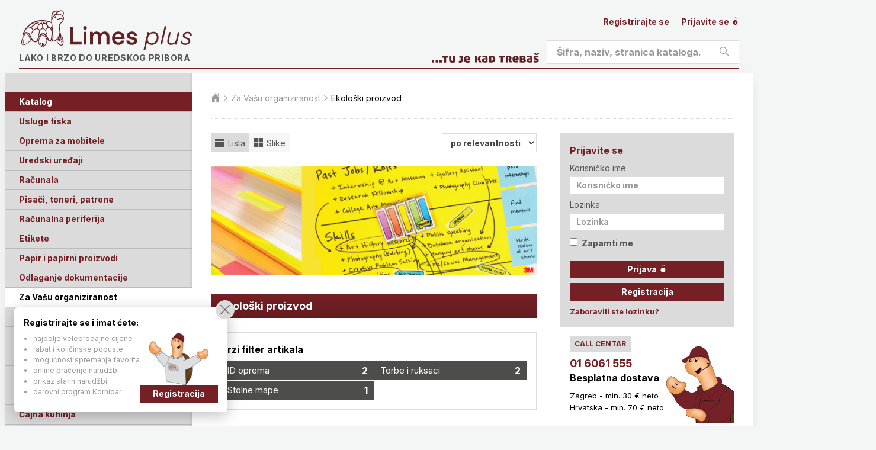

--- FILE ---
content_type: text/html; charset=utf-8
request_url: https://www.limes.hr/organiziranost/?o=E
body_size: 14552
content:


<!doctype html>
<html lang="hr">
<head>
    
    <!-- Google Tag Manager -->
<script>
    (function (w, d, s, l, i) {
        w[l] = w[l] || []; w[l].push({
            'gtm.start':

                new Date().getTime(), event: 'gtm.js'
        }); var f = d.getElementsByTagName(s)[0],

            j = d.createElement(s), dl = l != 'dataLayer' ? '&l=' + l : ''; j.async = true; j.src =

                'https://www.googletagmanager.com/gtm.js?id=' + i + dl; f.parentNode.insertBefore(j, f);

    })(window, document, 'script', 'dataLayer', 'GTM-PFBF622');</script>
<!-- End Google Tag Manager -->
<!-- Google tag (gtag.js) -->
<script async src="https://www.googletagmanager.com/gtag/js?id=G-C5KYDM57ZN"></script>
<script>
    window.dataLayer = window.dataLayer || [];
    function gtag() { dataLayer.push(arguments); }
    gtag('js', new Date());

    gtag('config', 'G-C5KYDM57ZN');
</script>

<meta charset="UTF-8">

<title>Ekološki proizvod @ Limes plus</title>

<meta http-equiv="X-UA-Compatible" content="IE=edge">
<meta name="viewport" content="width=device-width, initial-scale=1.0">

<!-- Favicon -->

<link rel="apple-touch-icon" sizes="180x180" href="/Assets/images/favicons/apple-touch-icon.png">
<link rel="icon" type="image/png" sizes="32x32" href="/Assets/images/favicons/favicon-32x32.png">
<link rel="icon" type="image/png" sizes="16x16" href="/Assets/images/favicons/favicon-16x16.png">
<link rel="icon" type="image/x-icon" href="/Assets/images/favicons/favicon.ico" />
<link rel="manifest" href="/Assets/images/favicons/site.webmanifest">

    <!-- CSS -->
    <link rel="stylesheet" href="/assets/stylesheets/style.min.css" media="screen">
    <link rel="stylesheet" href="/assets/stylesheets/print.min.css" media="print">

<!-- Fonts -->
<link rel="preconnect" href="https://fonts.googleapis.com">
<link rel="preconnect" href="https://fonts.gstatic.com" crossorigin>
<link href="https://fonts.googleapis.com/css2?family=Inter:ital,opsz,wght@0,14..32,100..900;1,14..32,100..900&display=swap" rel="stylesheet">

<link rel="stylesheet" href="/assets/stylesheets/extra.css?v=1">

<!-- HTML5 shim and Respond.js for IE8 support of HTML5 elements and media queries -->
<!--[if lt IE 9]>
    <link rel="stylesheet" href="/assets/stylesheets/style-ie.min.css" media="screen">
    <script src="https://oss.maxcdn.com/libs/html5shiv/3.7.2/html5shiv.js"></script>
    <script src="https://oss.maxcdn.com/libs/respond.js/1.4.2/respond.min.js"></script>
<![endif]-->

    
    
        <meta name="description" content="Ogranizirajte vrijeme i dokumente raznim zastavicama, mapama i planerima. Limes plus pomaže da bezbrižno obavljate posao i dostavlja sve potrebno u ured. " />

    

</head>
<body>

    <!-- Google Tag Manager (noscript) -->
    <noscript>
        <iframe src="https://www.googletagmanager.com/ns.html?id=GTM-PFBF622" height="0" width="0" style="display:none;visibility:hidden"></iframe>
    </noscript>
    <!-- End Google Tag Manager (noscript) -->

    <!-- Page header -->
    <header class="section section-header" id="header" role="banner">

        <div class="block block-header">
            <div class="container">

                <!-- Site branding -->
                <div class="site-branding">
                    <span class="site-symbol"></span>
                        <div class="site-logo"><a href="/">Limes plus</a></div>
                    <p class="site-tagline">Lako i brzo do uredskog pribora</p>
                </div>
                
                <!-- /Site branding -->
                <!-- Header action -->
                <div class="nav-mobile">

                    <a class="nav-item action-profile" href="#nav">
                        <i class="icon stream-person-2" aria-hidden="true"></i>
                        <span class="label">Profil</span>
                    </a>
                    <a class="nav-item action-search" href="#nav">
                        <i class="icon stream-search" aria-hidden="true"></i>
                        <span class="label">Pretraživanje</span>
                    </a>
                    <a class="nav-item action-cart" href="/katalog/kosara/">
                        <i class="icon stream-basket-3" aria-hidden="true"></i>
                        <span class="label">Košarica</span>
                        <span class="value" id="basket-count-mobile">0</span>
                    </a>
                    <a class="nav-item action-menu" href="#nav">
                        <i class="icon stream-navigation-drawer-1" aria-hidden="true"></i>
                        <span class="label">Meni</span>

                    </a>
                </div>
                <!-- /Header action -->

                <div class="header-profile nav-target is-closed">

                    <!-- Nav: Profile -->
                    <nav class="nav-profile">

                        <ul class="nav-items">
                                <li class="">
                                    <a href="/login/registracija/">
                                        Registrirajte se
                                    </a>
                                </li>
                                <li class="">
                                    <a href="/login/">
                                        Prijavite se
                                        <i class="icon stream-lock-open-2" aria-hidden="true"></i>
                                    </a>
                                </li>
                                                    </ul>

                    </nav>
                    <!-- /Nav: Profile -->

                </div>

                <form action="/rezultati/" method="GET" class="search-form">
                    <fieldset class="header-search nav-target is-closed">

                        <div class="form-field field-search form-field--rounded">
                            <label class="field-label" for="header-search">Pretražite</label>
                            <div class="field-group">
                                <input type="text" placeholder="Šifra, naziv, stranica kataloga..." name="s" id="header-search">
                                <button class="button button-search" type="submit">
                                    <i class="icon stream-search" aria-hidden="true"></i>
                                    <span class="label">Pretraži</span>
                                </button>
                            </div>
                        </div>
                    </fieldset>
                </form>

                <div class="header-border"></div>

                

            </div>
        </div>

    </header>
    <!-- /Page header -->
    <!-- Main -->
    <section class="section section-main" id="main">

        <div class="block block-main">
            <div class="container">

                <!-- Layout: Secondary -->
                <div class="layout-secondary nav-target is-closed">

                    <!-- Nav: Main -->
                    <nav class="nav-main" role="navigation">

                        <div class="switchable-group u-hide-desktop-up">

                            <a class="nav-title t-dark" href="/katalog/kosara/">
                                Vaša košarica
                            </a>

                        </div>
                        <div class="switchable-group is-opened is-desktop-opened">

                            <h3 class="nav-title t-dark">
                                Katalog
                                <button class="switchable-action">
                                    <span class="label">Podkategorije</span>
                                </button>
                            </h3>

                            <ul class="switchable-content nav-items">
                                    <li class="">
                                        <a href="/tisak/">Usluge tiska</a>
                                            <span aria-hidden="true" class="tooltip">Ovo su najvažnije kategorije unutar kataloga proizvoda</span>
                                    </li>
                                    <li class="">
                                        <a href="/mobitel-oprema/">Oprema za mobitele</a>
                                    </li>
                                    <li class="">
                                        <a href="/uredski-uredjaji/">Uredski uređaji</a>
                                    </li>
                                    <li class="">
                                        <a href="/racunala/">Računala</a>
                                    </li>
                                    <li class="">
                                        <a href="/printer/">Pisači, toneri, patrone</a>
                                    </li>
                                    <li class="">
                                        <a href="/periferija/">Računalna periferija</a>
                                    </li>
                                    <li class="">
                                        <a href="/etikete-naljepnice/">Etikete</a>
                                    </li>
                                    <li class="">
                                        <a href="/papiri/">Papir i papirni proizvodi</a>
                                    </li>
                                    <li class="">
                                        <a href="/odlaganje/">Odlaganje dokumentacije</a>
                                    </li>
                                    <li class="is-active">
                                        <a href="/organiziranost/">Za Vašu organiziranost</a>
                                    </li>
                                    <li class="">
                                        <a href="/opremanje/">Opremanje ureda i skladišta</a>
                                    </li>
                                    <li class="">
                                        <a href="/uredski-pribor/">Uredski pribor</a>
                                    </li>
                                    <li class="">
                                        <a href="/olovke/">Olovke, crtaći i školski pribor</a>
                                    </li>
                                    <li class="">
                                        <a href="/prezentacija/">Prezentacija</a>
                                    </li>
                                    <li class="">
                                        <a href="/higijena/">Higijena</a>
                                    </li>
                                    <li class="">
                                        <a href="/kuhinja/">Čajna kuhinja</a>
                                    </li>
                                    <li class="">
                                        <a href="/alat/">Alat</a>
                                    </li>
                                    <li class="">
                                        <a href="/auto/">Za Vaš auto</a>
                                    </li>
                                    <li class="">
                                        <a href="/novogodisnje/">Novogodišnja sezona</a>
                                    </li>
                                    <li class="">
                                        <a href="/poslovni-darovi/">Poslovni darovi</a>
                                    </li>
                                    <li class="">
                                        <a href="/skolske/">Školske torbe i pernice </a>
                                    </li>
                            </ul>

                        </div>

                        <div class="switchable-group is-closed is-desktop-opened">

                            <h3 class="nav-title t-dark">
                                Izdvajamo iz kataloga
                                <span aria-hidden="true" class="tooltip">Pogledajte posebno zanimljive artikle po raznim kategorijama</span>
                                <button class="switchable-action">
                                    <span class="label">Podkategorije</span>
                                </button>
                            </h3>

                            <ul class="switchable-content nav-items">
                                    <li class=""><a href="/izdvajamo/skola/">Sve za školu</a></li>
                                    <li class=""><a href="/izdvajamo/akcija/">Akcija</a></li>
                                    <li class=""><a href="/izdvajamo/poklon/">Poklon uz kupovinu</a></li>
                                    <li class=""><a href="/izdvajamo/najbolje/">Najbolja kupnja</a></li>
                                    <li class=""><a href="/izdvajamo/trajno-niska-cijena/">Trajno niska cijena</a></li>
                                    <li class="is-active"><a href="/izdvajamo/eko/">Ekološki proizvod</a></li>
                                    <li class=""><a href="/izdvajamo/ergonomski/">Ergonomski proizvod</a></li>
                                    <li class=""><a href="/izdvajamo/hit/">Hit proizvod</a></li>
                                    <li class=""><a href="/izdvajamo/jednostavno/">Jednostavno korištenje</a></li>
                                    <li class=""><a href="/izdvajamo/novo/">Novo</a></li>
                                    <li class=""><a href="/izdvajamo/preporucamo/">Preporučamo</a></li>
                                    <li class=""><a href="/izdvajamo/visoka-kvaliteta/">Visoka kvaliteta</a></li>
                                    <li class=""><a href="/izdvajamo/rasprodaja/">Rasprodaja, do isteka zaliha</a></li>
                            </ul>

                        </div>

                        <div class="switchable-group is-closed is-desktop-opened">

                            <h3 class="nav-title">
                                Dodatne usluge i alati
                                <button class="switchable-action">
                                    <span class="label">Podkategorije</span>
                                </button>
                            </h3>

                            <ul class="switchable-content nav-items nav-items-auto-active">
                                <li><a href="/konzalting/">Besplatno savjetovanje</a></li>
                                <li>
                                    <a href="/grafus/">Grafičke usluge</a>
                                </li>
                                <li>
                                    <a href="/potrosni/">Potrošni pribor - tražilica</a>
                                </li>
                                <li>
                                    <a href="/knjiga/">Tiskani katalog / PDF</a>
                                </li>
                                <li>
                                    <a href="/brosure/">Brošure</a>
                                </li>
                                <li>
                                    <a href="/darovna-kartica/">Darovna kartica</a>
                                </li>
                                <li>
                                    <a href="/kornidar/">Kornidar</a>
                                    <ul>
                                        <li><a href="/kornidar/sto/">Što je Kornidar</a></li>
                                        <li>
                                            <a href="/kornidar/">Katalog nagrada</a>
                                            <span aria-hidden="true" class="tooltip">Učlanite se u naš klub Kornidar i osvajajte lijepe nagrade</span>
                                        </li>
                                        <li><a href="/kornidar/stanje/">Stanje bodova</a></li>
                                        <li><a href="/kornidar/pravilnik/">Pravilnik kluba</a></li>
                                    </ul>
                                </li>
                            </ul>
                        </div>

                        <div class="switchable-group is-closed is-desktop-opened">

                            <h3 class="nav-title">
                                O nama
                                <button class="switchable-action">
                                    <span class="label">Podkategorije</span>
                                </button>
                            </h3>

                            <ul class="switchable-content nav-items nav-items-auto-active">
                                <li><a href="/onama/">O nama</a></li>
                                <li><a href="/kakoradimo/">Kako radimo</a></li>
                                <li><a href="/conceptstore/">Concept Store</a></li>
                                <li><a href="/okolis/">Briga za okoliš</a></li>
                                <li><a href="/uvjeti/">Uvjeti poslovanja</a></li>
                                <li>
                                    <a href="/brands/3m/">Uvoz i distribucija</a>
                                    <ul>
                                        <li><a href="/brands/3m/">3M</a></li>
                                        <li><a href="/brands/alco/">Alco</a></li>
                                        <li><a href="/brands/ancor/">Ancor</a></li>
                                        <li><a href="/brands/durable/">Durable</a></li>
                                        <li><a href="/brands/dahle/">Dahle</a></li>
                                        <li><a href="/brands/fellowes/">Fellowes</a></li>
                                        <li><a href="/brands/franken/">Franken</a></li>
                                        <li><a href="/brands/herma/">Herma</a></li>
                                        <li><a href="/brands/han/">Han</a></li>
                                        <li><a href="/brands/maul/">Maul</a></li>
                                        
                                        <li><a href="/brands/novus/">Novus</a></li>
                                        <li><a href="/brands/pagna/">Pagna</a></li>
                                        <li><a href="/brands/viquel/">Viquel</a></li>
                                        <li><a href="/brands/westcott/">Westcott</a></li>
                                    </ul>
                                </li>
                                <li><a href="/kontakt/">Kontakt</a></li>
                                <li><a href="/english/">English</a></li>
                            </ul>
                        </div>

                    </nav>
                    <!-- /Nav: Main -->

                </div>
                <!-- /Layout: Secondary -->
                <!-- Layout: Primary -->
                <div class="layout-primary">

                    


                        <nav class="nav-breadcrumbs">

                            <ul class="nav-items">
                                <li>
                                    <a href="/">
                                        <span class="u-visually-hidden">Početna stranica</span>
                                        <i class="icon stream-home-12" aria-hidden="true"></i>
                                    </a>
                                </li>
                                        <li>
                                            <a href="/organiziranost/">Za Vašu organiziranost</a>
                                        </li>
                                        <li class="is-active">
                                            <span class="is-label-placeholder">Ekološki proizvod</span>
                                        </li>
                            </ul>

                        </nav>

                    <!-- Main content -->
                    <main class="main-content " role="main">

                        





<!-- Nav: Filter -->
<nav class="nav-filter">

    <ul class="nav-items">
        <li class="item-button is-active">
            <a href="/organiziranost/?o=E">
                <i class="icon stream-view-headline" aria-hidden="true"></i>
                <span class="label">Lista</span>
            </a>
        </li>
        <li class="item-button ">
            <a href="/organiziranost/?o=E&amp;view=grid">
                <i class="icon stream-view-module-2" aria-hidden="true"></i>
                <span class="label">Slike</span>
            </a>
        </li>
    </ul>

    <div class="nav-select">
        <form id="sortform" method="GET" action="https://www.limes.hr/organiziranost/">
                <input type="hidden" name="o" value="E" />
            <select name="sort" id="sort">
                <option value="pop">po relevantnosti</option>
                <option value="price" >prvo jeftiniji</option>
                <option value="priceD" >prvo skuplji</option>
                <option value="abc" >po nazivu, A-Z</option>
                <option value="abcD" >po nazivu, Z-A</option>
            </select>
        </form>
    </div>

</nav>
<!-- /Nav: Filter -->

    <div class="intro-carousel">
        <div class="carousel-gallery">
                <div class="carousel-item"><img src="/_cache/ekoloski-proizvod-60d6d838.jpeg" alt=""></div>
        </div>
    </div>

<h2 class="heading t-color-2">Ekološki proizvod</h2>



    <div class="module">

        <div class="module-header">
            <h3 class="module-title">Brzi filter artikala</h3>
        </div>

        <div class="module-content">
            <nav class="nav-categories" role="navigation">

                <ul class="nav-items">
                        <li><a href="/organiziranost/id-oprema/?o=E">ID oprema <span class="value">2</span></a></li>
                        <li><a href="/organiziranost/torbe/?o=E">Torbe i ruksaci <span class="value">2</span></a></li>
                        <li><a href="/organiziranost/stolne-mape/?o=E">Stolne mape <span class="value">1</span></a></li>
                </ul>

            </nav>
        </div>

    </div>





        <p class="u-text-small u-text-right">
            Cijene su maloprodajne i uključuju PDV.<br>Za prikaz veleprodajnih cijena morate biti registrirani.
        </p>
    <div class="item-container" id="artikli">

                <article class="item item-listing" onclick="window.location = '/organiziranost/id-oprema/tekstilni-lancic-eco-s-karabinerom.D-8240/';">

                    <a class="item-image" href="/organiziranost/id-oprema/tekstilni-lancic-eco-s-karabinerom.D-8240/">
                        <img src="/_cache/tekstilni-lancic-eco-s-karabinerom-06256e5b.jpeg" alt="DURABLE Tekstilni lančić ECO s karabinerom">
                    </a>

                    <h3 class="item-title"><a href="/organiziranost/id-oprema/tekstilni-lancic-eco-s-karabinerom.D-8240/">Tekstilni lančić ECO s karabinerom</a></h3>

                        <h4 class="item-category"><a href="/brand/durable/">DURABLE</a></h4>

                        <ul class="item-symbols">
                <li><a title="Ekološki proizvod" href="/izdvajamo/eko/"><img src="/assets/images/symbols/E.png" alt="Ekološki proizvod"></a></li>
    </ul>


                    <div class="item-description">
                        <p>Tekstilni lančić za ID kartice s karabinom napravljen od bambusa. Idealno za bedževe s imenima, ID kartica i akreditacija. Dužina trake: 40 cm, Širina: 20 mm</p>
                    </div>

                    
<div class="item-products">

    <div class="table-container">
        <table class="table-products">
            <thead>
                <tr>
                    <th class="u-cell-width-20">Šifra</th>
                    <th class="u-cell-width-40">Opis</th>
                        <th class="u-cell-width-10 u-text-right">Cijena  s PDV</th>
                            <th class="u-cell-width-20 u-text-right">Po ponudi</th>
                    <th class="u-cell-width-10"></th>
                </tr>
            </thead>
            <tbody>
                <tr>
                    <td>D-8240-01 </td>
                    <td>
                        crni; 10 komada <span class="jmj">/ PAK</span>
                                            </td>
                        <td class="u-text-right">
                                                        <div class="xprice">
                                25,84
                            </div>
                        </td>
                            <td class="u-text-right xprice">23,25</td>
                        <td class="u-text-right">
                            <a class="button button-primary button-small button-icon open-modal-basket" href="#modal-basket" data-id="D-8240-01">
                                <span class="label">Dodaj u košaricu</span>
                                <i class="icon stream-basket-3" aria-hidden="true"></i>
                            </a>
                        </td>
                </tr>
            </tbody>
        </table>
    </div>

</div>



                </article>
                <article class="item item-listing" onclick="window.location = '/organiziranost/id-oprema/nosac-id-kartice.D-8988/';">

                    <a class="item-image" href="/organiziranost/id-oprema/nosac-id-kartice.D-8988/">
                        <img src="/_cache/nosac-id-kartice-985f8370.jpeg" alt="DURABLE Nosač ID kartice ">
                    </a>

                    <h3 class="item-title"><a href="/organiziranost/id-oprema/nosac-id-kartice.D-8988/">Nosač ID kartice </a></h3>

                        <h4 class="item-category"><a href="/brand/durable/">DURABLE</a></h4>

                        <ul class="item-symbols">
                <li><a title="Ekološki proizvod" href="/izdvajamo/eko/"><img src="/assets/images/symbols/E.png" alt="Ekološki proizvod"></a></li>
                <li><a title="Blue Angel" href="/izdvajamo/blue-angel/"><img src="/assets/images/symbols/I.png" alt="Blue Angel"></a></li>
    </ul>


                    <div class="item-description">
                        <p>Nosač iskaznice u otvorenom dizajnu za 1 osobnu iskaznicu/sigurnosnu propusnicu, Izrađen od reciklirane plastike kvalitete s certifikatom Blue Angel. Može se koristiti u portretnom ili pejzažnom formatu </p>
                    </div>

                    
<div class="item-products">

    <div class="table-container">
        <table class="table-products">
            <thead>
                <tr>
                    <th class="u-cell-width-20">Šifra</th>
                    <th class="u-cell-width-40">Opis</th>
                        <th class="u-cell-width-10 u-text-right">Cijena  s PDV</th>
                            <th class="u-cell-width-20 u-text-right">Po ponudi</th>
                    <th class="u-cell-width-10"></th>
                </tr>
            </thead>
            <tbody>
                <tr>
                    <td>D-8988-01 </td>
                    <td>
                        jednostruki, crni <span class="jmj">/ PAK</span>
                                            </td>
                        <td class="u-text-right">
                                                        <div class="xprice">
                                27,84
                            </div>
                        </td>
                            <td class="u-text-right xprice">25,05</td>
                        <td class="u-text-right">
                            <a class="button button-primary button-small button-icon open-modal-basket" href="#modal-basket" data-id="D-8988-01">
                                <span class="label">Dodaj u košaricu</span>
                                <i class="icon stream-basket-3" aria-hidden="true"></i>
                            </a>
                        </td>
                </tr>
                <tr>
                    <td>D-8988-10 </td>
                    <td>
                        jednostruki, siva <span class="jmj">/ PAK</span>
                                            </td>
                        <td class="u-text-right">
                                                        <div class="xprice">
                                27,84
                            </div>
                        </td>
                            <td class="u-text-right xprice">25,05</td>
                        <td class="u-text-right">
                            <a class="button button-primary button-small button-icon open-modal-basket" href="#modal-basket" data-id="D-8988-10">
                                <span class="label">Dodaj u košaricu</span>
                                <i class="icon stream-basket-3" aria-hidden="true"></i>
                            </a>
                        </td>
                </tr>
            </tbody>
        </table>
    </div>

</div>



                </article>
                <article class="item item-listing" onclick="window.location = '/organiziranost/stolne-mape/fascikl-pur-by-pagna.P-40061-11/';">

                    <a class="item-image" href="/organiziranost/stolne-mape/fascikl-pur-by-pagna.P-40061-11/">
                        <img src="/_cache/fascikl-pur-by-pagna-b6e4c770.jpeg" alt="PAGNA Fascikl Pur by Pagna">
                    </a>

                    <h3 class="item-title"><a href="/organiziranost/stolne-mape/fascikl-pur-by-pagna.P-40061-11/">Fascikl Pur by Pagna</a></h3>

                        <h4 class="item-category"><a href="/brand/pagna/">PAGNA</a></h4>

                        <ul class="item-symbols">
                <li><a title="Ekološki proizvod" href="/izdvajamo/eko/"><img src="/assets/images/symbols/E.png" alt="Ekološki proizvod"></a></li>
    </ul>


                    <div class="item-description">
                        <p>Fascikl Pur by PAGNA s 12 pregrada idealna za pregledno sortiranje i pohranjivanje važnih dokumenata. Mapa se može koristiti posebno fleksibilno zahvaljujući numeričkom otisku na poklopcu i mogućnosti pojedinačnog označavanja. Crne kutne gumice</p>
                    </div>

                    
<div class="item-products">

    <div class="table-container">
        <table class="table-products">
            <thead>
                <tr>
                    <th class="u-cell-width-20">Šifra</th>
                    <th class="u-cell-width-40">Opis</th>
                        <th class="u-cell-width-10 u-text-right">Cijena  s PDV</th>
                            <th class="u-cell-width-20 u-text-right">Po ponudi</th>
                    <th class="u-cell-width-10"></th>
                </tr>
            </thead>
            <tbody>
                <tr>
                    <td>P-40061-11 </td>
                    <td>
                         <span class="jmj">/ KOM</span>
                                            </td>
                        <td class="u-text-right">
                                                        <div class="xprice">
                                5,48
                            </div>
                        </td>
                            <td class="u-text-right xprice">4,93</td>
                        <td class="u-text-right">
                            <a class="button button-primary button-small button-icon open-modal-basket" href="#modal-basket" data-id="P-40061-11">
                                <span class="label">Dodaj u košaricu</span>
                                <i class="icon stream-basket-3" aria-hidden="true"></i>
                            </a>
                        </td>
                </tr>
            </tbody>
        </table>
    </div>

</div>



                </article>
                <article class="item item-listing" onclick="window.location = '/organiziranost/torbe/multibag-effect-13.D-5070/';">

                    <a class="item-image" href="/organiziranost/torbe/multibag-effect-13.D-5070/">
                        <img src="/_cache/multibag-effect-13-dbf95794.jpeg" alt="DURABLE MultiBag EFFECT 13&amp;quot;">
                    </a>

                    <h3 class="item-title"><a href="/organiziranost/torbe/multibag-effect-13.D-5070/">MultiBag EFFECT 13&quot;</a></h3>

                        <h4 class="item-category"><a href="/brand/durable/">DURABLE</a></h4>

                        <ul class="item-symbols">
                <li><a title="Ekološki proizvod" href="/izdvajamo/eko/"><img src="/assets/images/symbols/E.png" alt="Ekološki proizvod"></a></li>
                <li><a title="Novo" href="/izdvajamo/novo/"><img src="/assets/images/symbols/N.png" alt="Novo"></a></li>
    </ul>


                    <div class="item-description">
                        <p>Zaštitna navlaka za tablete 7-13“ (32x25 cm) izrađena od 60% recikliranog PET filca, u kombinaciji s dodatnom torbicom za pribor (24x13,5 cm). Mogućnost međusobnog spajanja drukerima. Može se koristit zasebno ili kao uložak za torbu ili ruksak. </p>
                    </div>

                    
<div class="item-products">

    <div class="table-container">
        <table class="table-products">
            <thead>
                <tr>
                    <th class="u-cell-width-20">Šifra</th>
                    <th class="u-cell-width-40">Opis</th>
                        <th class="u-cell-width-10 u-text-right">Cijena  s PDV</th>
                            <th class="u-cell-width-20 u-text-right">Po ponudi</th>
                    <th class="u-cell-width-10"></th>
                </tr>
            </thead>
            <tbody>
                <tr>
                    <td>D-5070-58 </td>
                    <td>
                        siva <span class="jmj">/ KOM</span>
                                            </td>
                        <td class="u-text-right">
                                                        <div class="xprice">
                                20,21
                            </div>
                        </td>
                            <td class="u-text-right xprice">18,19</td>
                        <td class="u-text-right">
                            <a class="button button-primary button-small button-icon open-modal-basket" href="#modal-basket" data-id="D-5070-58">
                                <span class="label">Dodaj u košaricu</span>
                                <i class="icon stream-basket-3" aria-hidden="true"></i>
                            </a>
                        </td>
                </tr>
            </tbody>
        </table>
    </div>

</div>



                </article>
                <article class="item item-listing" onclick="window.location = '/organiziranost/torbe/multibag-effect-164.D-5071/';">

                    <a class="item-image" href="/organiziranost/torbe/multibag-effect-164.D-5071/">
                        <img src="/_cache/multibag-effect-164-ab7b38ee.jpeg" alt="DURABLE MultiBag EFFECT 16.4&amp;quot;">
                    </a>

                    <h3 class="item-title"><a href="/organiziranost/torbe/multibag-effect-164.D-5071/">MultiBag EFFECT 16.4&quot;</a></h3>

                        <h4 class="item-category"><a href="/brand/durable/">DURABLE</a></h4>

                        <ul class="item-symbols">
                <li><a title="Ekološki proizvod" href="/izdvajamo/eko/"><img src="/assets/images/symbols/E.png" alt="Ekološki proizvod"></a></li>
                <li><a title="Novo" href="/izdvajamo/novo/"><img src="/assets/images/symbols/N.png" alt="Novo"></a></li>
    </ul>


                    <div class="item-description">
                        <p>Zaštitna navlaka za laptop do 16.4“ (40,5x30 cm) izrađena od 60% recikliranog PET filca, u kombinaciji s dodatnom torbicom za pribor (26x15,5 cm) i futrolom za mobitel (18x10 cm). Mogućnost međusobnog spajanja drukerima. </p>
                    </div>

                    
<div class="item-products">

    <div class="table-container">
        <table class="table-products">
            <thead>
                <tr>
                    <th class="u-cell-width-20">Šifra</th>
                    <th class="u-cell-width-40">Opis</th>
                        <th class="u-cell-width-10 u-text-right">Cijena  s PDV</th>
                            <th class="u-cell-width-20 u-text-right">Po ponudi</th>
                    <th class="u-cell-width-10"></th>
                </tr>
            </thead>
            <tbody>
                <tr>
                    <td>D-5071-58 </td>
                    <td>
                        siva <span class="jmj">/ KOM</span>
                                            </td>
                        <td class="u-text-right">
                                                        <div class="xprice">
                                25,50
                            </div>
                        </td>
                            <td class="u-text-right xprice">22,95</td>
                        <td class="u-text-right">
                            <a class="button button-primary button-small button-icon open-modal-basket" href="#modal-basket" data-id="D-5071-58">
                                <span class="label">Dodaj u košaricu</span>
                                <i class="icon stream-basket-3" aria-hidden="true"></i>
                            </a>
                        </td>
                </tr>
            </tbody>
        </table>
    </div>

</div>



                </article>

    </div>


<div class="module module-call">

    <div class="module-header">
        <small class="module-tag">Call centar</small>
        <h3 class="module-title">Ne možete naći sve što vam treba?</h3>
    </div>
    <div class="module-content">

        <p>Radnim danom od <strong>8 do 16h</strong></p>
        <p>Kontaktirajte nas na <a href="tel:016061555">01 6061 555</a> ili preko <a href="/kontakt/">kontakt forme</a>.</p>

        <img class="mascot" src="/assets/images/korny-call-centar.png" alt="">

    </div>

</div>

                    </main>
                    <!-- /Main content -->

                        <!-- Secondary content -->
                <aside class="secondary-content" role="complementary">

                    <div class="module t-color-1 hidden" id="basket-box">

                        <div class="module-header">
                            <h3 class="module-title">Košarica</h3>
                        </div>
                        <div class="module-content">

                            <nav class="nav-list" role="navigation">

                                <ul class="nav-items">
                                    <li>
                                        <a href="/katalog/kosara/">
                                            <i class="icon stream-basket-3" aria-hidden="true"></i>
                                            Pregled košarice
                                            <span class="value" id="basket-count">0</span>
                                        </a>
                                    </li>
                                </ul>

                            </nav>

                        </div>

                    </div>

                            <div class="module t-color-1">

<form action="/login" class="form-horizontal" method="post">                                    <div class="module-header">
                                        <h3 class="module-title">Prijavite se</h3>
                                    </div>
                                    <div class="module-content">

                                        <div class="form-field field-compact">
                                            <label class="field-label" for="login-username">Korisničko ime</label>
                                            <div class="field-group">
                                                <input type="text" placeholder="Korisničko ime" name="ime" id="login-username">
                                            </div>
                                        </div>

                                        <div class="form-field field-compact">
                                            <label class="field-label" for="login-password">Lozinka</label>
                                            <div class="field-group">
                                                <input type="password" placeholder="Lozinka" name="lozinka" id="login-password">
                                            </div>
                                        </div>

                                        <div class="form-field field-compact">
                                            <div class="field-group">
                                                <label class="checkbox-container">
                                                    Zapamti me
                                                    <input name="remember" type="checkbox" value="true">
                                                </label>
                                            </div>
                                        </div>

                                        <div class="form-field field-compact">
                                            <div class="field-group">
                                                <button class="button button-primary button-small button-block" type="submit">
                                                    <span class="label">Prijava</span>
                                                    <i class="icon stream-lock-open-2" aria-hidden="true"></i>
                                                </button>
                                            </div>
                                            <div class="field-group">
                                                <a class="button button-primary button-small button-block" href="/login/registracija/">
                                                    <span class="label" style="color: white;">Registracija</span>
                                                </a>
                                            </div>
                                        </div>

                                        <div class="form-field field-compact">
                                            <div class="field-group">
                                                <p>
                                                    <a class="link link-action" href="/login/zaboravljena/">Zaboravili ste lozinku?</a>
                                                </p>
                                            </div>
                                        </div>

                                    </div>
</form>
                            </div>

                    <div class="module module-call">

                        <div class="module-header">
                            <small class="module-tag">Call centar</small>
                            
                        </div>
                        <div class="module-content">

                            <p class="meta-phone">
                                <a href="tel:016061555">01 6061 555</a>
                            </p>
                            <h3 class="module-title">
                                Besplatna dostava
                            </h3>
                            <p class="meta-working-hours" style="margin-top: 8px;">
                                Zagreb - min. 30 € neto<br />
                                Hrvatska - min. 70 € neto
                            </p>

                            <img class="mascot" src="/assets/images/korny-call-centar.png" alt="Korny">

                        </div>
                        <span aria-hidden="true" class="tooltip position-right">Ako bilo što trebate - javite nam se, rado ćemo vam pomoći!</span>
                    </div>

                        <div class="module t-color-2">
                            <div class="module-header">
                                <small class="module-tag">Limesov Blog</small>
                            </div>
                            <div class="module-content">
                                <nav class="nav-list" role="navigation">

                                    <ul class="nav-items">

                                            <li>
                                                <a href="https://blog.limes.hr/trik-za-jednostavno-ukrasavanje-bez-unistavanja-i-busenja-zidova/" target="_blank">
                                                    
                                                    Trik za jednostavno ukrašavanje bez uništavanja i bušenja zidova
                                                    
                                                </a>
                                            </li>
                                            <li>
                                                <a href="https://blog.limes.hr/unistavac-papira-fellowes-automax-90m-sigurno-unistava-dokumente-bez-vaseg-nadzora/" target="_blank">
                                                    
                                                    Ured bez brige: AutoMax 90M sigurno uništava dokumente bez vašeg nadzora
                                                    
                                                </a>
                                            </li>
                                            <li>
                                                <a href="https://blog.limes.hr/precizno-rezanje-sve-sto-trebate-znati-o-rezacima-papira/" target="_blank">
                                                    
                                                    Precizno rezanje bez pogreške: sve što trebate znati o DAHLE rezačima papira
                                                    
                                                </a>
                                            </li>
                                            <li>
                                                <a href="https://blog.limes.hr/vodic-kroz-vrste-tiska-za-promotivne-proizvode-i-poslovne-poklone/" target="_blank">
                                                    
                                                    Vodič kroz vrste tiska za promotivne proizvode i poslovne poklone
                                                    
                                                </a>
                                            </li>
                                            <li>
                                                <a href="https://blog.limes.hr/od-mlina-do-solarne-vage-10-zanimljivih-cinjenica-o-maul-brendu/" target="_blank">
                                                    
                                                    Od mlina do solarne vage: 10 zanimljivih činjenica o MAUL brendu
                                                    
                                                </a>
                                            </li>
                                    </ul>
                                </nav>
                            </div>
                        </div>

                        <div class="module ">

                            <div class="module-header">
                                <small class="module-tag">Preporučamo</small>
                                <h3 class="module-title">
                                    <a href="/uredski-pribor/stolni/wow-stalak-za-ljepivu-traku.L-5364/">WOW stalak za ljepivu traku</a>
                                </h3>
                            </div>
                            <div class="module-content">

                                <a class="module-image" href="/uredski-pribor/stolni/wow-stalak-za-ljepivu-traku.L-5364/">
                                    <img src="/_cache/wow-stalak-za-ljepivu-traku-85341dcc.jpeg" alt="WOW stalak za ljepivu traku">
                                </a>

                                <p>Stabilno plastično tijelo od sjajnog polistirena. Gumena protuklizna podloga, metalni nož. Za ljepivu traku 19/33. </p>

                            </div>

                        </div>
                        <div class="module t-color-2">

                            <div class="module-header">
                                <small class="module-tag">Akcija</small>
                                <h3 class="module-title">
                                    <a href="/uredski-uredjaji/unistavac-papira/unistavac-papira-shredmatic-300-p5.4035322/">Uništavač papira ShredMATIC 300 P5</a>
                                </h3>
                            </div>
                            <div class="module-content">

                                <a class="module-image" href="/uredski-uredjaji/unistavac-papira/unistavac-papira-shredmatic-300-p5.4035322/">
                                    <img src="/_cache/unistavac-papira-shredmatic-300-p5-74655e26.jpeg" alt="Uništavač papira ShredMATIC 300 P5">
                                </a>

                                <p>Uredski uništavač koji posjeduje snažan, posebno tih, motor za visoki kapacitet usitnjavanja. Inovativni visokokvalitetni MHP rezni noževi (Matrix High-Performance) za dug vijek uređaja, s automatskim dodavačem do 300 listova, na kotačićima, s </p>

                            </div>

                        </div>
                        <div class="module ">

                            <div class="module-header">
                                <small class="module-tag">Novo</small>
                                <h3 class="module-title">
                                    <a href="/opremanje/svjetiljke/stolna-led-svjetiljka-nina.M-81908/">Stolna LED svjetiljka Nina</a>
                                </h3>
                            </div>
                            <div class="module-content">

                                <a class="module-image" href="/opremanje/svjetiljke/stolna-led-svjetiljka-nina.M-81908/">
                                    <img src="/_cache/stolna-led-svjetiljka-nina-ee4de81d.jpeg" alt="Stolna LED svjetiljka Nina">
                                </a>

                                <p>Moderna dizajnerska LED svjetiljka za bežičnu ambijentalnu rasvjetu: za konferencijskim stolom, u restoranu ili bistrou, u podrumu, na natkrivenoj terasi, za čitanje ili kao noćna lampa... </p>

                            </div>

                        </div>

                    <ul class="list-certificates">
                        
                        <li class="certificate-item"><a href="https://blog.limes.hr/" target="_blank"><img src="/assets/images/social/blog.png" alt="Blog"></a></li>
                        <li class="certificate-item"><a href="https://www.facebook.com/limesplus" target="_blank"><img src="/assets/images/social/facebook.png" alt="Facebook"></a></li>
                        <li class="certificate-item"><a href="https://www.linkedin.com/company/limesplus/" target="_blank"><img src="/assets/images/social/linkedin.png" alt="LinkedIn"></a></li>
                        <li class="certificate-item"><a href="https://www.instagram.com/limesplus/" target="_blank"><img src="/assets/images/social/instagram.png" alt="Instagram"></a></li>
                    </ul>

                    <ul class="list-certificates list-background">
                        <li class="certificate-item"><a href="/kvaliteta/"><img src="/assets/images/badges/iso_m.png" alt="Sustav kvalitete ISO 9001"></a></li>
                        <li class="certificate-item"><a href="/kvaliteta/"><img src="/assets/images/badges/superbrands_m.png" alt="LIMES plus - Superbrand"></a></li>
                        <li class="certificate-item"><a href="/kvaliteta/"><img src="/assets/images/badges/kvaliteta_m.png" alt="Trusted Shop"></a></li>
                        <li class="certificate-item"><a href="https://safeshop.hr/webshop/limes-hr/" target="_blank"><img src="/assets/images/badges/safeshop.svg" alt="Webshop Trustmark and customer reviews"></a></li>
                        
                        
                    </ul>

                    <div class="module" style="margin-top: 16px;">

                        <div class="module-header">
                            <small class="module-tag">Načini plaćanja</small>
                        </div>
                        <div class="module-content">

                            <ul class="module-simple-list">
                                <li>po ponudi uz dodatni popust</li>
                                <li>virmanom po dogovoru</li>
                                <li>gotovinom prilikom preuzimanja</li>
                                <li>kreditnim i debitnim karticama</li>
                            </ul>

                            <div style="margin-top: 16px; display: inline-flex; align-items: center; gap: 8px; margin-left: 16px;">
                                <img src="/Assets/images/payments/diners.png" alt="Diners" style="height: 30px;" />
                                <img src="/Assets/images/payments/master.png" alt="Mastercard" style="height: 25px;" />
                                <img src="/Assets/images/payments/visa.png" alt="Visa" style="height: 15px;" />
                            </div>

                        </div>

                    </div>


                </aside>
                        <!-- /Secondary content -->

                </div>
                <!-- /Layout: Primary -->

            </div>
        </div>

    </section>
    <!-- /Main -->
    <!-- Page footer -->
    <footer class="section section-footer" id="footer" role="contentinfo">
        <div class="block">
            <div class="container">

                <ul class="list-brands">
        <li class="brand-item"><a href="/brand/3m/"><img src="/assets/images/brands/3m.png" alt="3M"></a></li>
        <li class="brand-item"><a href="/brand/ancor/"><img src="/assets/images/brands/ancor.png" alt="ANCOR"></a></li>
        <li class="brand-item"><a href="/brand/brother/"><img src="/assets/images/brands/brother.png" alt="BROTHER"></a></li>
        <li class="brand-item"><a href="/brand/canon/"><img src="/assets/images/brands/canon.png" alt="CANON"></a></li>
        <li class="brand-item"><a href="/brand/citizen/"><img src="/assets/images/brands/citizen.png" alt="CITIZEN"></a></li>
        <li class="brand-item"><a href="/brand/clf/"><img src="/assets/images/brands/clf.png" alt="CLF"></a></li>
        <li class="brand-item"><a href="/brand/dahle/"><img src="/assets/images/brands/dahle.png" alt="DAHLE"></a></li>
        <li class="brand-item"><a href="/brand/durable/"><img src="/assets/images/brands/durable.png" alt="DURABLE"></a></li>
        <li class="brand-item"><a href="/brand/dymo/"><img src="/assets/images/brands/dymo.png" alt="DYMO"></a></li>
        <li class="brand-item"><a href="/brand/edding/"><img src="/assets/images/brands/edding.png" alt="EDDING"></a></li>
        <li class="brand-item"><a href="/brand/epson/"><img src="/assets/images/brands/epson.png" alt="EPSON"></a></li>
        <li class="brand-item"><a href="/brand/esselte/"><img src="/assets/images/brands/esselte.png" alt="ESSELTE"></a></li>
        <li class="brand-item"><a href="/brand/faber/"><img src="/assets/images/brands/faber.png" alt="FABER"></a></li>
        <li class="brand-item"><a href="/brand/Fellowes/"><img src="/assets/images/brands/Fellowes.png" alt="FELLOWES"></a></li>
        <li class="brand-item"><a href="/brand/han/"><img src="/assets/images/brands/han.png" alt="HAN"></a></li>
        <li class="brand-item"><a href="/brand/henkel/"><img src="/assets/images/brands/henkel.png" alt="HENKEL"></a></li>
        <li class="brand-item"><a href="/brand/herma/"><img src="/assets/images/brands/herma.png" alt="HERMA"></a></li>
        <li class="brand-item"><a href="/brand/hp/"><img src="/assets/images/brands/hp.png" alt="HP"></a></li>
        <li class="brand-item"><a href="/brand/kimberly/"><img src="/assets/images/brands/kimberly.png" alt="KIMBERLY"></a></li>
        <li class="brand-item"><a href="/brand/leitz/"><img src="/assets/images/brands/leitz.png" alt="LEITZ"></a></li>
        <li class="brand-item"><a href="/brand/lipamill/"><img src="/assets/images/brands/lipamill.png" alt="LIPAMILL"></a></li>
        <li class="brand-item"><a href="/brand/logitech/"><img src="/assets/images/brands/logitech.png" alt="LOGITECH"></a></li>
        <li class="brand-item"><a href="/brand/maul/"><img src="/assets/images/brands/maul.png" alt="MAUL"></a></li>
        <li class="brand-item"><a href="/brand/mondi/"><img src="/assets/images/brands/mondi.png" alt="MONDI"></a></li>
        <li class="brand-item"><a href="/brand/navigator/"><img src="/assets/images/brands/navigator.png" alt="NAVIGATOR"></a></li>
        <li class="brand-item"><a href="/brand/novus/"><img src="/assets/images/brands/novus.png" alt="NOVUS"></a></li>
        <li class="brand-item"><a href="/brand/Olympia/"><img src="/assets/images/brands/Olympia.png" alt="OLYMPIA"></a></li>
        <li class="brand-item"><a href="/brand/pagna/"><img src="/assets/images/brands/pagna.png" alt="PAGNA"></a></li>
        <li class="brand-item"><a href="/brand/parker/"><img src="/assets/images/brands/parker.png" alt="PARKER"></a></li>
        <li class="brand-item"><a href="/brand/Pelikan/"><img src="/assets/images/brands/Pelikan.png" alt="PELIKAN"></a></li>
        <li class="brand-item"><a href="/brand/pilot/"><img src="/assets/images/brands/pilot.png" alt="PILOT"></a></li>
        <li class="brand-item"><a href="/brand/rexel/"><img src="/assets/images/brands/rexel.png" alt="REXEL"></a></li>
        <li class="brand-item"><a href="/brand/rotring/"><img src="/assets/images/brands/rotring.png" alt="ROTRING"></a></li>
        <li class="brand-item"><a href="/brand/schneider/"><img src="/assets/images/brands/schneider.png" alt="SCHNEIDER"></a></li>
        <li class="brand-item"><a href="/brand/sharp/"><img src="/assets/images/brands/sharp.png" alt="SHARP"></a></li>
        <li class="brand-item"><a href="/brand/stabilo/"><img src="/assets/images/brands/stabilo.png" alt="STABILO"></a></li>
        <li class="brand-item"><a href="/brand/staedtler/"><img src="/assets/images/brands/staedtler.png" alt="STAEDTLER"></a></li>
        <li class="brand-item"><a href="/brand/tesa/"><img src="/assets/images/brands/tesa.png" alt="TESA"></a></li>
        <li class="brand-item"><a href="/brand/trodat/"><img src="/assets/images/brands/trodat.png" alt="TRODAT"></a></li>
        <li class="brand-item"><a href="/brand/uni/"><img src="/assets/images/brands/uni.png" alt="UNI"></a></li>
        <li class="brand-item"><a href="/brand/verbatim/"><img src="/assets/images/brands/verbatim.png" alt="VERBATIM"></a></li>
        <li class="brand-item"><a href="/brand/vileda/"><img src="/assets/images/brands/vileda.png" alt="VILEDA"></a></li>
        <li class="brand-item"><a href="/brand/violeta/"><img src="/assets/images/brands/violeta.png" alt="VIOLETA"></a></li>
        <li class="brand-item"><a href="/brand/viquel/"><img src="/assets/images/brands/viquel.png" alt="VIQUEL"></a></li>
        <li class="brand-item"><a href="/brand/westcott/"><img src="/assets/images/brands/westcott.png" alt="WESTCOTT"></a></li>
        <li class="brand-item"><a href="/brand/xerox/"><img src="/assets/images/brands/xerox.png" alt="XEROX"></a></li>
        <li class="brand-item"><a href="/brand/zewa/"><img src="/assets/images/brands/zewa.png" alt="ZEWA"></a></li>
        <li class="brand-item"><a href="/brand/zweckform/"><img src="/assets/images/brands/zweckform.png" alt="ZWECKFORM"></a></li>
</ul>



                <p class="footer-copy">
                    Sve cijene su izražene u eurima.<br />
                    Copyright 1998 – 2026 &copy; <a href="/">Limes Plus d.o.o.</a> —
                    Dizajn i izrada: <a href="http://www.dizzy.hr">dizzy.hr</a>
                </p>

                <a class="footer-top" href="#" onclick="window.scrollTo({ top: 0, behavior: 'smooth' }); return false;">
                    Povratak na vrh
                </a>

            </div>
        </div>
    </footer>
    <!-- /Page footer -->


        <div class="floating-info position-bottom-left" id="popup">

            <a class="button action-close" href="#">
                <i class="icon stream-remove-1" aria-hidden="true"></i>
                <span class="label">Zatvori</span>
            </a>

            <h3 class="info-title">Registrirajte se i imat ćete:</h3>

            <div class="info-content">

                <ul>
                    <li>najbolje veleprodajne cijene</li>
                    <li>rabat i količinske popuste</li>
                    <li>mogućnost spremanja favorita</li>
                    <li>online praćenje narudžbi</li>
                    <li>prikaz starih narudžbi</li>
                    <li>darovni program Kornidar</li>
                </ul>

            </div>

            <div class="info-action">

                <img src="/assets/images/korny-registracija.png" alt="Korny">

                <a class="button button-small button-primary" href="/login/registracija/">
                    <span class="label">Registracija</span>
                </a>

            </div>

        </div>

    
<!-- Modal -->
<div class="modal mfp-hide" id="modal-basket">

    <!-- Modal container -->
    <div class="modal-container">

        <div class="modal-content">
            

            
        </div>

    </div>
    <!-- /Modal container -->

</div>
<!-- /Modal -->



<script id="template-basket" type="text/x-jsrender">

    <h3>
        <span class="basket-popup-title">
            {{:title}}
        </span>
    </h3>
    <p>{{:manufacturer}}</p>

    <p>{{:description1}}</p>

    {{if unavailableUntil}}
    <p class="message message-warning">Nedostupno do {{:unavailableUntil}}</p>
    {{/if}}

    <div class="table-container">

        <table class="table-cart table-compact">
            <thead>
                <tr>
                    <th class="u-text-left">Šifra</th>
                    <th class="u-text-left">Opis</th>
                    <th class="u-text-center">JMJ</th>
                    <th class="u-text-center">Cijena</th>
                    <th class="u-text-center">Količina</th>
                    <th class="u-text-right">Ukupno</th>
                </tr>
            </thead>
            <tbody>
                <tr>
                    <td class="u-text-left basket-popup-code">{{:code}}</td>
                    <td class="u-text-left">{{:description2}}</td>
                    <td class="u-text-center">{{:unit}}</td>
                    <td class="u-text-center xprice">{{money:price}}</td>
                    <td class="u-text-center">
                        <div class="item-quantity">
                            
                            <input value="{{:basketQuantity}}" data-price="{{:price}}" type="number" onchange="basketPopupSum(this);" class="basket-popup-quantity" min="1" max="999">
                            
                        </div>
                    </td>
                    <td class="u-text-right basket-popup-sum xprice">{{money:basketQuantity * price}}</td>
                </tr>
            </tbody>
        </table>

    </div>


    <a class="button button-primary u-float-right" href="#" onclick="return basketPopupAdd();">
        <span class="label">Dodaj u košaricu</span>
        <i class="icon stream-basket-3" aria-hidden="true"></i>
    </a>
</script>


<div id="basket-alert" class="floating-info cart-update position-bottom-right" style="display: none;">

    <button class="button action-close" type="button">
        <i class="icon stream-remove-1" aria-hidden="true"></i>
        <span class="label">Zatvori</span>
    </button>

    <div class="info-content">
        <p>Artikl <strong class="basket-alert-title"></strong> dodan u <a href="/katalog/kosara/">košaricu</a></p>
    </div>

</div>

    <!-- Load Google Fonts asynchronously -->
<script type="text/javascript">
    WebFontConfig = {
        google: { families: [ 'Kalam:400' ] }
        // google: { families: [ 'Patrick+Hand:400' ] }
    };
    (function() {
        var wf = document.createElement('script');
        wf.src = 'https://ajax.googleapis.com/ajax/libs/webfont/1/webfont.js';
        wf.type = 'text/javascript';
        wf.async = 'true';
        var s = document.getElementsByTagName('script')[0];
        s.parentNode.insertBefore(wf, s);
    })(); </script>

    <script>
      (function(i,s,o,g,r,a,m){i['GoogleAnalyticsObject']=r;i[r]=i[r]||function(){
      (i[r].q=i[r].q||[]).push(arguments)},i[r].l=1*new Date();a=s.createElement(o),
      m=s.getElementsByTagName(o)[0];a.async=1;a.src=g;m.parentNode.insertBefore(a,m)
      })(window,document,'script','https://www.google-analytics.com/analytics.js','ga');

      ga('create', 'UA-2651416-10', 'auto');
      ga('send', 'pageview');

    </script>

<script src="/bundles/allScripts?v=TAKNsLWO0EOudiP6Qgkbt37Bo-1d-TEPbohZi8eBaOk1"></script>





<script type="text/javascript">
    $(document)
        .ready(function() {

            $('.image-popup')
                .magnificPopup({
                    type: 'image',
                    closeOnContentClick: true,
                    mainClass: 'mfp-img-mobile',
                    image: {
                        verticalFit: true
                    },
                    gallery: {
                        enabled: true,
                        navigateByImgClick: true,
                        tPrev: '', 
                        tNext: '',
                        tCounter: '',
                    }
                });

            $(".fitvids").fitVids();

        });
</script>

    
    
    <script type="text/javascript">
        $('#sort').change(function () {
            $('#sortform').submit();
        });
    </script>



    

</body>
</html>



--- FILE ---
content_type: text/css
request_url: https://www.limes.hr/assets/stylesheets/style.min.css
body_size: 10931
content:
@charset "UTF-8";
/*! normalize.css v4.1.1 | MIT License | github.com/necolas/normalize.css */
html{font-family:sans-serif;-ms-text-size-adjust:100%;-webkit-text-size-adjust:100%;}body{margin:0;}article,aside,details,figcaption,figure,footer,header,main,menu,nav,section,summary{display:block;}audio,canvas,progress,video{display:inline-block;}audio:not([controls]){display:none;height:0;}progress{vertical-align:baseline;}template,[hidden]{display:none;}a{background-color:transparent;-webkit-text-decoration-skip:objects;}a:active,a:hover{outline-width:0;}abbr[title]{border-bottom:0;text-decoration:underline;text-decoration:underline dotted;}b,strong{font-weight:inherit;}b,strong{font-weight:bolder;}dfn{font-style:italic;}h1{font-size:2em;margin:.67em 0;}mark{background-color:#ff0;color:#000;}small{font-size:80%;}sub,sup{font-size:75%;line-height:0;position:relative;vertical-align:baseline;}sub{bottom:-.25em;}sup{top:-.5em;}img{border-style:none;}svg:not(:root){overflow:hidden;}code,kbd,pre,samp{font-family:monospace,monospace;font-size:1em;}figure{margin:1em 40px;}hr{box-sizing:content-box;height:0;overflow:visible;}button,input,select,textarea{font:inherit;margin:0;}optgroup{font-weight:bold;}button,input{overflow:visible;}button,select{text-transform:none;}button,html [type=button],[type=reset],[type=submit]{-webkit-appearance:button;}button::-moz-focus-inner,[type=button]::-moz-focus-inner,[type=reset]::-moz-focus-inner,[type=submit]::-moz-focus-inner{border-style:none;padding:0;}button:-moz-focusring,[type=button]:-moz-focusring,[type=reset]:-moz-focusring,[type=submit]:-moz-focusring{outline:1px dotted ButtonText;}fieldset{border:1px solid #c0c0c0;margin:0 2px;padding:.35em .625em .75em;}legend{box-sizing:border-box;color:inherit;display:table;max-width:100%;padding:0;white-space:normal;}textarea{overflow:auto;}[type=checkbox],[type=radio]{box-sizing:border-box;padding:0;}[type=number]::-webkit-inner-spin-button,[type=number]::-webkit-outer-spin-button{height:auto;}[type=search]{-webkit-appearance:textfield;outline-offset:-2px;}[type=search]::-webkit-search-cancel-button,[type=search]::-webkit-search-decoration{-webkit-appearance:none;}::-webkit-input-placeholder{color:inherit;opacity:.54;}::-webkit-file-upload-button{-webkit-appearance:button;font:inherit;}*{box-sizing:border-box;}body{font-family:"Inter","Helvetica Neue","Helvetica","Roboto","Arial",sans-serif;line-height:1.5;background:#f4f6f6;}h1,h2,h3,h4{margin-bottom:.5rem;margin-top:0;font-family:"Inter","Helvetica Neue","Helvetica","Roboto","Arial",sans-serif;font-weight:400;}h1{font-size:24px;font-size:1.5rem;line-height:1.2;color:#000;font-weight:700;}@media(min-width:48em){h1{font-size:28px;font-size:1.75rem;}}@media(min-width:62em){h1{font-size:32px;font-size:2rem;}}h2{font-size:22px;font-size:1.375rem;line-height:1.2;color:#000;}@media(min-width:48em){h2{font-size:28px;font-size:1.75rem;}}@media(min-width:62em){h2{font-size:36px;font-size:2.25rem;}}h3{font-size:20px;font-size:1.25rem;line-height:1.3;color:#000;}@media(min-width:48em){h3{font-size:22px;font-size:1.375rem;}}@media(min-width:62em){h3{font-size:26px;font-size:1.625rem;}}h4{font-size:18px;font-size:1.125rem;line-height:1.3;color:#000;}@media(min-width:48em){h4{font-size:20px;font-size:1.25rem;}}@media(min-width:62em){h4{font-size:22px;font-size:1.375rem;}}hr{padding:0;margin:0;border:0;border-top:1px solid rgba(0,0,0,.1);margin-top:1rem;margin-bottom:1rem;}@media(min-width:36em){hr{margin-top:1.5rem;}}@media(min-width:48em){hr{margin-top:2rem;}}@media(min-width:36em){hr{margin-bottom:1.5rem;}}@media(min-width:48em){hr{margin-bottom:2rem;}}fieldset{border:0;margin:0;padding:0;}input[type=color],input[type=date],input[type=datetime],input[type=datetime-local],input[type=email],input[type=month],input[type=number],input[type=password],input[type=search],input[type=tel],input[type=text],input[type=time],input[type=url],input[type=week],input:not([type]),textarea{display:block;width:100%;padding:.4375rem 1rem;margin:0;border:1px solid #ddd;font-family:"Inter","Helvetica Neue","Helvetica","Roboto","Arial",sans-serif;font-size:16px;font-size:1rem;line-height:1.5em;font-weight:bold;color:#444;background-color:#fff;-webkit-transition-property:all;-moz-transition-property:all;transition-property:all;-webkit-transition-duration:.1s;-moz-transition-duration:.1s;transition-duration:.1s;-webkit-transition-timing-function:ease-in;-moz-transition-timing-function:ease-in;transition-timing-function:ease-in;-webkit-appearance:none;-moz-appearance:none;-ms-appearance:none;-o-appearance:none;appearance:none;}input[type=color]:focus,input[type=date]:focus,input[type=datetime]:focus,input[type=datetime-local]:focus,input[type=email]:focus,input[type=month]:focus,input[type=number]:focus,input[type=password]:focus,input[type=search]:focus,input[type=tel]:focus,input[type=text]:focus,input[type=time]:focus,input[type=url]:focus,input[type=week]:focus,input:not([type]):focus,textarea:focus,input[type=color]:hover,input[type=date]:hover,input[type=datetime]:hover,input[type=datetime-local]:hover,input[type=email]:hover,input[type=month]:hover,input[type=number]:hover,input[type=password]:hover,input[type=search]:hover,input[type=tel]:hover,input[type=text]:hover,input[type=time]:hover,input[type=url]:hover,input[type=week]:hover,input:not([type]):hover,textarea:hover{outline:0;color:#000;border-color:#aaa;}textarea{resize:vertical;min-height:6.25rem;display:block;}@media(min-width:48em){textarea{min-height:9.375rem;}}select{display:block;height:2.5rem;width:100%;padding:.4375rem 1rem;border:1px solid #ddd;font-family:"Inter","Helvetica Neue","Helvetica","Roboto","Arial",sans-serif;font-size:16px;font-size:1rem;line-height:1.5em;color:#444;font-weight:700;background-color:#fff;cursor:pointer;}a{color:#752025;text-decoration:none;-webkit-transition-property:all;-moz-transition-property:all;transition-property:all;-webkit-transition-duration:.1s;-moz-transition-duration:.1s;transition-duration:.1s;-webkit-transition-timing-function:ease-in;-moz-transition-timing-function:ease-in;transition-timing-function:ease-in;}a:hover{color:#250a0c;text-decoration:none;}a:focus{color:#250a0c;text-decoration:none;}a:active{color:#250a0c;text-decoration:none;}li{margin-top:.25rem;}li:first-child{margin-top:0;}p{margin-top:0;margin-bottom:1.5rem;font-size:16px;font-size:1rem;line-height:1.5;color:#444;}strong{font-weight:700;color:#111;}em{font-stretch:italic;}sup{vertical-align:text-top;font-size:75%;}sub{vertical-align:bottom;font-size:75%;}blockquote{margin:0;}table{width:100%;border-collapse:collapse;text-align:left;}caption{margin-bottom:.5rem;}th,td{padding:.5rem 1rem;border-top:1px solid rgba(220,219,219,.5);font-size:14px;font-size:.875rem;line-height:1.5;color:#555;}th:first-child,td:first-child{padding-left:1rem;}th:last-child,td:last-child{padding-right:1rem;}th{font-weight:700;color:#000;}img{display:block;max-width:100%;}a img{border:1px solid #dcdbdb;}a:hover img,a:focus img,a:active img{border-color:#b0b0b0;}.container{position:relative;max-width:80rem;margin:0 auto;padding:1rem;*zoom:1;}@media(min-width:36em){.container{padding:1.5rem;}}@media(min-width:48em){.container{padding:2rem;}}.container:before,.container:after{content:"";display:table;}.container:after{clear:both;}.section-header{position:relative;z-index:200;}.block-header>.container{padding-top:0;padding-bottom:0;}.block-main>.container{padding:0;background-color:#fff;box-shadow:0 .5rem 1.5rem 0 rgba(0,0,0,.05);}@media(min-width:48em){.block-main>.container:before{position:absolute;top:0;left:0;bottom:0;display:block;width:33.3333333333%;content:"";background-color:#dcdbdb;box-shadow:inset -3px 0 0 0 rgba(0,0,0,.05);}}@media(min-width:62em){.block-main>.container:before{width:25%;}}@media(min-width:62em){.block-main{padding-left:.5rem;padding-right:.5rem;}}.layout-primary{padding:1rem;}@media(min-width:36em){.layout-primary{padding:1.5rem;}}@media(min-width:48em){.layout-primary{padding:2rem;}}@media(min-width:48em){.layout-primary{float:right;width:66.6666666667%;}}@media(min-width:62em){.layout-primary{float:right;width:75%;}}.layout-secondary{background-color:#dcdbdb;}@media(min-width:48em){.layout-secondary{background-color:transparent;position:relative;float:left;width:33.3333333333%;}}@media(min-width:62em){.layout-secondary{width:25%;}}@media(min-width:62em){.main-content{float:left;width:62.2222222222%;}}@media(min-width:62em){.main-content.content-wide{float:none;width:100%;}}.secondary-content{margin-top:1.5rem;}@media(min-width:62em){.secondary-content{float:right;width:33.3333333333%;margin-top:0;}}.switchable-group.is-opened .switchable-content{display:block;}.switchable-group.is-closed .switchable-content{display:none;}@media(min-width:48em){.switchable-group.is-tablet-opened .switchable-action{display:none;}.switchable-group.is-tablet-opened .switchable-content{display:block!important;}}@media(min-width:62em){.switchable-group.is-desktop-opened .switchable-action{display:none;}.switchable-group.is-desktop-opened .switchable-content{display:block!important;}}.slick-slider{position:relative;display:block;box-sizing:border-box;-webkit-touch-callout:none;-webkit-user-select:none;-khtml-user-select:none;-moz-user-select:none;-ms-user-select:none;user-select:none;-ms-touch-action:pan-y;touch-action:pan-y;-webkit-tap-highlight-color:transparent;}.slick-list{position:relative;overflow:hidden;display:block;margin:0;padding:0;}.slick-list:focus{outline:0;}.slick-list.dragging{cursor:pointer;cursor:hand;}.slick-slider .slick-track,.slick-slider .slick-list{-webkit-transform:translate3d(0,0,0);-moz-transform:translate3d(0,0,0);-ms-transform:translate3d(0,0,0);-o-transform:translate3d(0,0,0);transform:translate3d(0,0,0);}.slick-track{position:relative;left:0;top:0;display:block;}.slick-track:before,.slick-track:after{content:"";display:table;}.slick-track:after{clear:both;}.slick-loading .slick-track{visibility:hidden;}.slick-slide{float:left;height:100%;min-height:1px;display:none;}[dir=rtl] .slick-slide{float:right;}.slick-slide img{display:block;}.slick-slide.slick-loading img{display:none;}.slick-slide.dragging img{pointer-events:none;}.slick-initialized .slick-slide{display:block;}.slick-loading .slick-slide{visibility:hidden;}.slick-vertical .slick-slide{display:block;height:auto;border:1px solid transparent;}.slick-arrow.slick-hidden{display:none;}.mfp-bg{top:0;left:0;width:100%;height:100%;z-index:1042;overflow:hidden;position:fixed;background:#0b0b0b;opacity:.8;filter:alpha(opacity=80);}.mfp-wrap{top:0;left:0;width:100%;height:100%;z-index:1043;position:fixed;outline:0!important;-webkit-backface-visibility:hidden;}.mfp-container{text-align:center;position:absolute;width:100%;height:100%;left:0;top:0;padding:0 8px;-webkit-box-sizing:border-box;-moz-box-sizing:border-box;box-sizing:border-box;}.mfp-container:before{content:"";display:inline-block;height:100%;vertical-align:middle;}.mfp-align-top .mfp-container:before{display:none;}.mfp-content{position:relative;display:inline-block;vertical-align:middle;margin:0 auto;text-align:left;z-index:1045;}.mfp-inline-holder .mfp-content,.mfp-ajax-holder .mfp-content{width:100%;cursor:auto;}.mfp-ajax-cur{cursor:progress;}.mfp-zoom-out-cur,.mfp-zoom-out-cur .mfp-image-holder .mfp-close{cursor:-moz-zoom-out;cursor:-webkit-zoom-out;cursor:zoom-out;}.mfp-zoom{cursor:pointer;cursor:-webkit-zoom-in;cursor:-moz-zoom-in;cursor:zoom-in;}.mfp-auto-cursor .mfp-content{cursor:auto;}.mfp-close,.mfp-arrow,.mfp-preloader,.mfp-counter{-webkit-user-select:none;-moz-user-select:none;user-select:none;}.mfp-loading.mfp-figure{display:none;}.mfp-hide{display:none!important;}.mfp-preloader{color:#ccc;position:absolute;top:50%;width:auto;text-align:center;margin-top:-.8em;left:8px;right:8px;z-index:1044;}.mfp-preloader a{color:#ccc;}.mfp-preloader a:hover{color:#fff;}.mfp-s-ready .mfp-preloader{display:none;}.mfp-s-error .mfp-content{display:none;}button.mfp-close,button.mfp-arrow{overflow:visible;cursor:pointer;background:transparent;border:0;-webkit-appearance:none;display:block;outline:0;padding:0;z-index:1046;-webkit-box-shadow:none;box-shadow:none;}button::-moz-focus-inner{padding:0;border:0;}.mfp-close{width:44px;height:44px;line-height:44px;position:absolute;right:0;top:0;text-decoration:none;text-align:center;opacity:.65;filter:alpha(opacity=65);padding:0 0 18px 10px;color:#fff;font-style:normal;font-size:28px;font-family:Arial,Baskerville,monospace;}.mfp-close:hover,.mfp-close:focus{opacity:1;filter:alpha(opacity=100);}.mfp-close:active{top:1px;}.mfp-close-btn-in .mfp-close{color:#333;}.mfp-image-holder .mfp-close,.mfp-iframe-holder .mfp-close{color:#fff;right:-6px;text-align:right;padding-right:6px;width:100%;}.mfp-counter{position:absolute;top:0;right:0;color:#ccc;font-size:12px;line-height:18px;white-space:nowrap;}.mfp-arrow{position:absolute;opacity:.65;filter:alpha(opacity=65);margin:0;top:50%;margin-top:-55px;padding:0;width:90px;height:110px;-webkit-tap-highlight-color:rgba(0,0,0,0);}.mfp-arrow:active{margin-top:-54px;}.mfp-arrow:hover,.mfp-arrow:focus{opacity:1;filter:alpha(opacity=100);}.mfp-arrow:before,.mfp-arrow:after,.mfp-arrow .mfp-b,.mfp-arrow .mfp-a{content:"";display:block;width:0;height:0;position:absolute;left:0;top:0;margin-top:35px;margin-left:35px;border:medium inset transparent;}.mfp-arrow:after,.mfp-arrow .mfp-a{border-top-width:13px;border-bottom-width:13px;top:8px;}.mfp-arrow:before,.mfp-arrow .mfp-b{border-top-width:21px;border-bottom-width:21px;opacity:.7;}.mfp-arrow-left{left:0;}.mfp-arrow-left:after,.mfp-arrow-left .mfp-a{border-right:17px solid #fff;margin-left:31px;}.mfp-arrow-left:before,.mfp-arrow-left .mfp-b{margin-left:25px;border-right:27px solid #3f3f3f;}.mfp-arrow-right{right:0;}.mfp-arrow-right:after,.mfp-arrow-right .mfp-a{border-left:17px solid #fff;margin-left:39px;}.mfp-arrow-right:before,.mfp-arrow-right .mfp-b{border-left:27px solid #3f3f3f;}.mfp-iframe-holder{padding-top:40px;padding-bottom:40px;}.mfp-iframe-holder .mfp-content{line-height:0;width:100%;max-width:900px;}.mfp-iframe-holder .mfp-close{top:-40px;}.mfp-iframe-scaler{width:100%;height:0;overflow:hidden;padding-top:56.25%;}.mfp-iframe-scaler iframe{position:absolute;display:block;top:0;left:0;width:100%;height:100%;box-shadow:0 0 8px rgba(0,0,0,.6);background:#000;}img.mfp-img{width:auto;max-width:100%;height:auto;display:block;line-height:0;-webkit-box-sizing:border-box;-moz-box-sizing:border-box;box-sizing:border-box;padding:40px 0 40px;margin:0 auto;}.mfp-figure{line-height:0;}.mfp-figure:after{content:"";position:absolute;left:0;top:40px;bottom:40px;display:block;right:0;width:auto;height:auto;z-index:-1;box-shadow:0 0 8px rgba(0,0,0,.6);background:#444;}.mfp-figure small{color:#bdbdbd;display:block;font-size:12px;line-height:14px;}.mfp-figure figure{margin:0;}.mfp-bottom-bar{margin-top:-36px;position:absolute;top:100%;left:0;width:100%;cursor:auto;}.mfp-title{text-align:left;line-height:18px;color:#f3f3f3;word-wrap:break-word;padding-right:36px;}.mfp-image-holder .mfp-content{max-width:100%;}.mfp-gallery .mfp-image-holder .mfp-figure{cursor:pointer;}@media screen and (max-width:800px) and (orientation:landscape),screen and (max-height:300px){.mfp-img-mobile .mfp-image-holder{padding-left:0;padding-right:0;}.mfp-img-mobile img.mfp-img{padding:0;}.mfp-img-mobile .mfp-figure:after{top:0;bottom:0;}.mfp-img-mobile .mfp-figure small{display:inline;margin-left:5px;}.mfp-img-mobile .mfp-bottom-bar{background:rgba(0,0,0,.6);bottom:0;margin:0;top:auto;padding:3px 5px;position:fixed;-webkit-box-sizing:border-box;-moz-box-sizing:border-box;box-sizing:border-box;}.mfp-img-mobile .mfp-bottom-bar:empty{padding:0;}.mfp-img-mobile .mfp-counter{right:5px;top:3px;}.mfp-img-mobile .mfp-close{top:0;right:0;width:35px;height:35px;line-height:35px;background:rgba(0,0,0,.6);position:fixed;text-align:center;padding:0;}}@media all and (max-width:900px){.mfp-arrow{-webkit-transform:scale(.75);transform:scale(.75);}.mfp-arrow-left{-webkit-transform-origin:0;transform-origin:0;}.mfp-arrow-right{-webkit-transform-origin:100%;transform-origin:100%;}.mfp-container{padding-left:6px;padding-right:6px;}}.mfp-ie7 .mfp-img{padding:0;}.mfp-ie7 .mfp-bottom-bar{width:600px;left:50%;margin-left:-300px;margin-top:5px;padding-bottom:5px;}.mfp-ie7 .mfp-container{padding:0;}.mfp-ie7 .mfp-content{padding-top:44px;}.mfp-ie7 .mfp-close{top:0;right:0;padding-top:0;}.skip-links{position:absolute;z-index:600;top:0;left:0;}.skip-links>a{display:block;padding:.25rem 1.25rem;font-size:14px;font-size:.875rem;font-weight:400;color:#999;position:absolute;left:-10000px;top:auto;width:1px;height:1px;overflow:hidden;background-color:#fff;border-radius:.375rem;}.skip-links>a:focus{position:relative;left:auto;width:auto;height:auto;overflow:visible;}.skip-links>a strong{color:#000;}.site-branding{position:relative;float:left;display:flex;align-items:center;min-height:3.75rem;}@media(min-width:48em){.site-branding{padding-top:.75rem;padding-bottom:2.5rem;}}.site-branding .site-logo{margin:0;width:8.75rem;text-indent:100%;white-space:nowrap;overflow:hidden;}.site-branding .site-logo a{display:block;height:2.5rem;background:url(../images/2025-logo-small.svg) 0 0 no-repeat;}@media(min-width:48em){.site-branding .site-logo{position:relative;width:13.125rem;top:1rem;}.site-branding .site-logo a{background-image:url(../images/2025-logo.svg);}}.site-branding .site-tagline{position:absolute;left:-10000px;top:auto;width:1px;height:1px;overflow:hidden;margin:0;font-size:14px;font-size:.875rem;line-height:1.4285714286em;letter-spacing:.05em;text-transform:uppercase;font-weight:bold;white-space:nowrap;color:#555;}@media(min-width:48em){.site-branding .site-tagline{position:relative;left:auto;width:auto;height:auto;overflow:visible;position:absolute;bottom:1rem;left:0;}}.site-branding .site-symbol{text-indent:100%;white-space:nowrap;overflow:hidden;display:none;width:3.5rem;height:3.5rem;background:url(../images/2025-symbol-small.svg) 0 0 no-repeat;}@media(min-width:36em){.site-branding .site-symbol{display:block;margin-right:.5rem;}}@media(min-width:48em){.site-branding .site-symbol{background-image:url(../images/2025-symbol.svg);width:5rem;height:4.5rem;transform:scale(.9);margin-right:.25rem;}}.header-border{position:absolute;bottom:.4375rem;left:2rem;right:2rem;display:none;height:1rem;border-bottom:3px solid #752025;}@media(min-width:48em){.header-border{display:block;}}@media(min-width:62em){.header-border:after{content:"";position:absolute;bottom:.5rem;right:20.5rem;display:block;width:12.5rem;height:1rem;background-image:url(../images/2025-tagline.svg);}}@font-face{font-family:"streamline";src:url("../fonts/streamline.eot?5psgfh");src:url("../fonts/streamline.eot?5psgfh#iefix") format("embedded-opentype"),url("../fonts/streamline.woff2?5psgfh") format("woff2"),url("../fonts/streamline.ttf?5psgfh") format("truetype"),url("../fonts/streamline.woff?5psgfh") format("woff"),url("../fonts/streamline.svg?5psgfh#streamline") format("svg");font-weight:normal;font-style:normal;}i{font-family:"streamline"!important;speak:none;font-style:normal;font-weight:normal;font-variant:normal;text-transform:none;line-height:1;-webkit-font-smoothing:antialiased;-moz-osx-font-smoothing:grayscale;}.stream-bin-1:before{content:"";}.stream-pencil-2:before{content:"";}.stream-search:before{content:"";}.stream-check-1:before{content:"";}.stream-close:before{content:"";}.stream-person-2:before{content:"";}.stream-navigation-drawer-1:before{content:"";}.stream-view-content:before{content:"";}.stream-view-headline:before{content:"";}.stream-view-list:before{content:"";}.stream-view-module-1:before{content:"";}.stream-view-module-2:before{content:"";}.stream-rank-army-star-22:before{content:"";}.stream-rank-army-star-2:before{content:"";}.stream-rank-army-star-badge-1:before{content:"";}.stream-trophy-3:before{content:"";}.stream-lock-close-2:before{content:"";}.stream-lock-open-2:before{content:"";}.stream-add-circle-1:before{content:"";}.stream-remove-1:before{content:"";}.stream-subtract-circle-1:before{content:"";}.stream-basket-3:before{content:"";}.stream-basket-remove:before{content:"";}.stream-basket-subtract:before{content:"";}.stream-home-1:before{content:"";}.stream-home-12:before{content:"";}.stream-file-download-1:before{content:"";}.stream-file-pdf:before{content:"";}.stream-task-2:before{content:"";}.stream-task-check-1:before{content:"";}.stream-task-view:before{content:"";}.stream-arrow-down-8:before{content:"";}.stream-arrow-down-12:before{content:"";}.stream-arrow-left-8:before{content:"";}.stream-arrow-left-12:before{content:"";}.stream-arrow-right-8:before{content:"";}.stream-arrow-right-12:before{content:"";}.stream-arrow-up-8:before{content:"";}.stream-arrow-up-12:before{content:"";}.button,button{position:relative;display:block;width:100%;padding:.4375rem 1rem;margin-top:.5rem;border:1px solid #dcdbdb;font-size:16px;font-size:1rem;line-height:1.5em;text-align:center;color:#555;font-weight:700;text-decoration:none;background-color:#dcdbdb;border-color:transparent;cursor:pointer;-webkit-transition-property:all;-moz-transition-property:all;transition-property:all;-webkit-transition-duration:.1s;-moz-transition-duration:.1s;transition-duration:.1s;-webkit-transition-timing-function:ease-in;-moz-transition-timing-function:ease-in;transition-timing-function:ease-in;}.button:hover,.button:focus,.button:active,button:hover,button:focus,button:active{color:#555;background-color:#c3c1c1;text-decoration:none;}@media(min-width:24em){.button,button{width:auto;display:inline-block;}}.button-primary{color:#fff;background-color:#752025;}.button-primary:hover,.button-primary:focus,.button-primary:active{color:#fff;background-color:#4d1518;}.button-secondary{color:#752025;background-color:#dcdbdb;}.button-secondary:hover,.button-secondary:focus,.button-secondary:active{color:#752025;background-color:#cfcece;}.button-small{padding:.25rem .5rem;font-size:14px;font-size:.875rem;line-height:1.4285714286em;}.button-icon .label{position:absolute;left:-10000px;top:auto;width:1px;height:1px;overflow:hidden;}.button-block{display:block;width:100%;}.button-wide{padding-left:2.5rem;padding-right:2.5rem;}.button-invert{color:#752025;background-color:#f1e9e9;}.button-invert:hover,.button-invert:focus,.button-invert:active{color:#4d1518;background-color:#dec9ca;}.button-inactive{color:rgba(0,0,0,.3);background-color:#eee;}.button-inactive:hover,.button-inactive:focus,.button-inactive:active{color:rgba(0,0,0,.3);background-color:#eee;}.link{display:block;font-weight:700;}.radio-container,.checkbox-container{position:relative;display:block;padding:.25rem 0 .375rem 1.5rem;font-family:"Inter","Helvetica Neue","Helvetica","Roboto","Arial",sans-serif;font-weight:bold;font-size:16px;font-size:1rem;line-height:1.5;color:#555;cursor:pointer;}.radio-container.is-inline,.checkbox-container.is-inline{display:inline-block;margin-right:.5rem;}.checkbox-container>input[type=checkbox]{position:absolute;top:.625rem;left:0;}.radio-container>input[type=radio]{position:absolute;top:.625rem;left:0;}.form-field{*zoom:1;position:relative;margin-bottom:1rem;}.form-field:before,.form-field:after{content:"";display:table;}.form-field:after{clear:both;}.form-field:last-child{margin-bottom:0;}.field-label{display:block;margin-bottom:.5rem;font-size:16px;font-size:1rem;line-height:1.5em;color:#555;}.field-group{position:relative;}.field-description{margin-bottom:0;margin-top:.5rem;font-size:14px;font-size:.875rem;line-height:1.5em;color:#999;}.is-inline{margin-top:.5rem;}@media(min-width:24em){.is-inline{display:inline-block;margin-top:0;margin-right:.25rem;width:auto;}}.field-compact{margin-bottom:.5rem;}.field-compact input[type=color],.field-compact input[type=date],.field-compact input[type=datetime],.field-compact input[type=datetime-local],.field-compact input[type=email],.field-compact input[type=month],.field-compact input[type=number],.field-compact input[type=password],.field-compact input[type=search],.field-compact input[type=tel],.field-compact input[type=text],.field-compact input[type=time],.field-compact input[type=url],.field-compact input[type=week],.field-compact input:not([type]),.field-compact textarea{padding:.25rem .625rem;font-size:14px;font-size:.875rem;line-height:1.4285714286em;}.field-compact .radio-container,.field-compact .checkbox-container{padding:.1875rem 0 .1875rem 1.25rem;font-size:14px;font-size:.875rem;line-height:1.4285714286em;}.field-compact .radio-container input,.field-compact .checkbox-container input{top:.25rem;}.field-compact .field-label{margin-bottom:.25rem;font-size:14px;font-size:.875rem;line-height:1.4285714286em;}.field-required .field-label{font-weight:700;color:#000;}.field-required .field-label:after{font-weight:700;color:#f04e3e;margin-left:.25em;content:"*";}.field-search .field-label{position:absolute;left:-10000px;top:auto;width:1px;height:1px;overflow:hidden;}.field-search input[type=text]{padding-right:4rem;}.field-search .button{position:absolute;top:0;right:0;bottom:0;margin-top:0;width:auto;color:#999;background-color:transparent;border-top-left-radius:0;border-bottom-left-radius:0;}.field-search .button:hover,.field-search .button:focus,.field-search .button:active{color:#000;}.field-search .button .label{position:absolute;left:-10000px;top:auto;width:1px;height:1px;overflow:hidden;}.form-group{margin-top:1.5rem;margin-bottom:1.5rem;}.form-group.form-outline{padding:1.5rem;border:1px solid #dcdbdb;border-radius:.375rem;box-shadow:0 .0625rem .25rem 0 rgba(0,0,0,.1);}.field-action .field-group{display:flex;flex-flow:column;align-items:end;}.field-action .message{margin-top:1rem;width:100%;}.module{position:relative;padding:1rem;margin-bottom:1.5rem;border:1px solid #dcdbdb;background-color:#fff;*zoom:1;}.module:before,.module:after{content:"";display:table;}.module:after{clear:both;}.module:last-child{margin-bottom:0;}.module .module-header{margin-bottom:.5rem;}.module .module-title{clear:both;margin-bottom:0;font-size:14px;font-size:.875rem;line-height:1.5;font-weight:700;}@media(min-width:36em){.module .module-title{font-size:16px;font-size:1rem;}}.module .module-tag{position:relative;float:left;padding:.1875rem .5rem;margin-top:-1.625rem;margin-bottom:.5rem;font-size:12px;font-size:.75rem;line-height:1.6666666667em;font-weight:700;text-transform:uppercase;background-color:#752025;color:#fff;}.module .module-content p{margin-bottom:0;color:#000;font-size:13px;font-size:.8125rem;line-height:1.5384615385em;}.module .module-image{float:right;max-width:40%;margin-left:.5rem;}@media(min-width:36em){.module .module-image{margin-right:-2rem;}}.module .module-image img{display:block;border-radius:50%;}.module.t-light{background-color:#eee;}.module.t-light .module-title{color:#000;}.module.t-dark{background-color:#222;}.module.t-dark .module-title{color:#fff;}.module.t-dark p{color:rgba(255,255,255,.7);}.module.t-dark a{color:#fff;}.module.t-dark a:hover,.module.t-dark a:focus,.module.t-dark a:active{text-decoration:underline;}.module.t-dark strong{color:rgba(255,255,255,.7);}.module.t-color-1{background-color:#dcdbdb;}.module.t-color-1 .module-title{color:#752025;}.module.t-color-1 a{color:#752025;}.module.t-color-1 a:hover,.module.t-color-1 a:focus,.module.t-color-1 a:active{color:#461316;}.module.t-color-2{background-color:#f1e9e9;border-color:#f1e9e9;}.module.t-color-2 a{color:#752025;}.module.t-color-2 a:hover,.module.t-color-2 a:focus,.module.t-color-2 a:active{color:#461316;}.module.t-naked{padding:0;border:0;background:none;box-shadow:none;}.module.module-call{color:#752025;border:1px solid #752025;}.module.module-call .module-tag{background-color:#dcdbdb;color:#752025;}.module.module-call .module-content{padding-right:3.75rem;}.module.module-call .meta-phone{font-size:18px;font-size:1.125rem;line-height:1.3333333333em;font-weight:700;color:#fff;}.module.module-call .mascot{position:absolute;bottom:0;right:-.5rem;max-height:110%;max-width:7.5rem;}@media(max-width:35.9375em){.module.module-call.alt-mascot .mascot{position:relative;max-width:12.5rem;margin-top:1rem;margin-bottom:-1rem;}}@media(min-width:36em){.module.module-call.alt-mascot .module-content{padding-right:11.25rem;}.module.module-call.alt-mascot .mascot{max-width:11.25rem;right:-.5rem;}}.module.module-gallery{padding:0;border:0;}.module.module-gallery .module-header{position:absolute;left:-10000px;top:auto;width:1px;height:1px;overflow:hidden;}.nav-breadcrumbs{margin-bottom:1.5rem;padding-bottom:1.5rem;border-bottom:1px dotted #dcdbdb;}.nav-breadcrumbs>.nav-items{list-style:none;margin:0;padding:0;*zoom:1;}.nav-breadcrumbs>.nav-items:before,.nav-breadcrumbs>.nav-items:after{content:"";display:table;}.nav-breadcrumbs>.nav-items:after{clear:both;}.nav-breadcrumbs li{float:left;margin:0;font-size:14px;font-size:.875rem;line-height:1.4285714286em;min-height:1.25rem;}.nav-breadcrumbs li:last-child a:after,.nav-breadcrumbs li:last-child span:after{content:"";}.nav-breadcrumbs a{display:block;color:#999;}.nav-breadcrumbs a:hover,.nav-breadcrumbs a:focus,.nav-breadcrumbs a:active{color:#250a0c;text-decoration:none;}.nav-breadcrumbs a i{position:relative;top:-.125rem;float:left;font-size:16px;font-size:1rem;line-height:1.25em;}.nav-breadcrumbs .is-label-placeholder,.nav-breadcrumbs .is-label-separator{float:left;color:#000;}.nav-breadcrumbs a:after,.nav-breadcrumbs .is-label-placeholder:after,.nav-breadcrumbs .is-label-separator:after{float:right;margin-left:.25rem;margin-right:.25rem;font-family:"streamline";speak:none;font-style:normal;font-weight:normal;font-variant:normal;text-transform:none;line-height:1;-webkit-font-smoothing:antialiased;-moz-osx-font-smoothing:grayscale;content:"";font-size:10px;font-size:.625rem;line-height:2em;color:#999;}.nav-breadcrumbs .is-same-level a:after{margin-left:.5rem;margin-right:.5rem;height:1rem;border-right:1px solid #dcdbdb;vertical-align:middle;content:"";}.nav-breadcrumbs .is-same-level:last-child a:after{display:none;}.nav-breadcrumbs .is-active a{color:#752025;}.nav-filter{margin-bottom:1.5rem;*zoom:1;}.nav-filter:before,.nav-filter:after{content:"";display:table;}.nav-filter:after{clear:both;}.nav-filter>.nav-items{list-style:none;margin:0;padding:0;*zoom:1;float:left;margin-right:.5rem;}.nav-filter>.nav-items:before,.nav-filter>.nav-items:after{content:"";display:table;}.nav-filter>.nav-items:after{clear:both;}.nav-filter>.nav-select{float:right;}.nav-filter li{float:left;margin:0;font-size:14px;font-size:.875rem;line-height:1.4285714286em;}.nav-filter a{display:block;padding:.3125rem .4375rem;color:#555;background-color:rgba(220,219,219,.25);}.nav-filter a:hover,.nav-filter a:focus,.nav-filter a:active{color:#000;background-color:rgba(220,219,219,.5);}.nav-filter i{position:relative;top:.0625rem;margin-right:.125rem;font-size:16px;font-size:1rem;line-height:1.25em;}.nav-filter .label{position:absolute;left:-10000px;top:auto;width:1px;height:1px;overflow:hidden;}@media(min-width:36em){.nav-filter .label{position:relative;left:auto;width:auto;height:auto;overflow:visible;}}.nav-filter .is-active a{color:#555;background-color:#dcdbdb;}.nav-filter .nav-select{float:right;}.nav-filter .nav-select select{font-size:14px;font-size:.875rem;line-height:1.4285714286em;padding:.25rem .625rem;height:2rem;}.nav-list .nav-items{list-style:none;margin:0;padding:0;}.nav-list li{margin:0;border-bottom:1px solid #b0b0b0;font-size:14px;font-size:.875rem;line-height:1.7142857143em;}.nav-list li:first-child{border-top:1px solid #b0b0b0;}.nav-list a{display:block;padding:.25rem 0;}.nav-list i{float:left;margin-right:.5rem;font-size:20px;font-size:1.25rem;line-height:1.2em;}.nav-list .value{float:right;display:inline-block;padding:0 .5rem;font-size:12px;font-size:.75rem;line-height:2em;font-weight:700;background-color:#fff;border-radius:.375rem;}.nav-main{padding:1rem;}@media(min-width:36em){.nav-main{padding:1.5rem;}}@media(min-width:48em){.nav-main{padding:0;margin:2rem 0;}}.nav-main .nav-items{list-style:none;margin:0;padding:0;}.nav-main .nav-title{display:block;position:relative;padding:.5rem 1rem;padding-right:2.5rem;margin-bottom:0;margin-top:1px;font-size:14px;font-size:.875rem;line-height:1.7142857143em;font-weight:700;background-color:#c6c5c5;color:#000;}@media(min-width:36em){.nav-main .nav-title{padding:.25rem 1.5rem;}}@media(min-width:48em){.nav-main .nav-title{border-radius:0;}}.nav-main .nav-title .switchable-action{position:absolute;top:0;right:0;bottom:0;padding:0 .625rem;margin:0;width:auto;color:#555;background-color:#b0afaf;border-radius:0 .375rem .375rem 0;cursor:pointer;outline:0;}.nav-main .nav-title .switchable-action .label{position:absolute;left:-10000px;top:auto;width:1px;height:1px;overflow:hidden;}.nav-main .nav-title .switchable-action:hover,.nav-main .nav-title .switchable-action:focus,.nav-main .nav-title .switchable-action:active{color:#000;}.nav-main .nav-title.t-dark{color:#fff;background-color:#752025;}.nav-main .nav-title.t-dark .switchable-action{border-left:1px solid rgba(255,255,255,.2);color:rgba(255,255,255,.7);background-color:#752025;}.nav-main .nav-title.t-dark .switchable-action:hover,.nav-main .nav-title.t-dark .switchable-action:focus,.nav-main .nav-title.t-dark .switchable-action:active{color:#fff;}.nav-main li{position:relative;margin:0;border-top:1px solid rgba(176,176,176,.75);font-size:14px;font-size:.875rem;line-height:1.7142857143em;font-weight:bold;}.nav-main li>a{display:block;padding:.25rem 1rem;}.nav-main li>a:hover,.nav-main li>a:focus,.nav-main li>a:active{color:#fff;background-color:#752025;text-shadow:0 .0625rem 0 rgba(0,0,0,.2);text-decoration:none;}@media(min-width:36em){.nav-main li>a{padding:.25rem 1.5rem;}}.nav-main .is-active>a{color:#000;background-color:#fff;}.nav-main .is-active>a:hover,.nav-main .is-active>a:focus,.nav-main .is-active>a:active{color:#000;background-color:#fff;}.nav-main ul{list-style:none;margin:0;padding:0;}.nav-main ul ul li:first-child{border-top:1px solid #dcdbdb;}.nav-main ul ul a{color:#000;padding-left:2rem;}@media(min-width:36em){.nav-main ul ul a{padding-left:2.5rem;}}.nav-main .value{position:relative;float:right;display:inline-block;padding:0 .5rem;top:.1875rem;font-size:12px;font-size:.75rem;line-height:1.5em;font-weight:700;color:#752025;background-color:#fff;border-radius:.375rem;}.switchable-group .switchable-action:before{position:relative;top:.0625rem;font-family:"streamline";speak:none;font-style:normal;font-weight:normal;font-variant:normal;text-transform:none;line-height:1;-webkit-font-smoothing:antialiased;-moz-osx-font-smoothing:grayscale;}.switchable-group.is-opened .switchable-action:before{content:"";}.switchable-group.is-opened .switchable-content{display:block;}.switchable-group.is-closed .switchable-action:before{content:"";}.switchable-group.is-closed .switchable-content{display:none;}.nav-tabs .nav-tabs__list{list-style:none;margin:0;padding:0;font-size:0;}.nav-tabs .nav-tabs__item{margin:0;display:inline-block;border:1px solid transparent;background-color:#f9f9f9;}.nav-tabs .nav-tabs__item--active{border-color:rgba(0,0,0,.1);background-color:#fff;border-bottom:0;}.nav-tabs .nav-tabs__item--active .nav-tabs__link{color:#000;}.nav-tabs .nav-tabs__link{display:block;padding:.5rem 1rem;}.nav-page{position:relative;text-align:center;clear:both;margin-bottom:1.5rem;}.nav-page:last-child{margin-bottom:0;}.nav-page .nav-summary{margin-bottom:.5rem;color:#999;font-size:14px;font-size:.875rem;line-height:1.5714285714em;}@media(max-width:35.9375em){.nav-page .nav-summary{position:absolute;top:50%;left:50%;transform:translate(-50%,-50%);max-width:50%;}}.nav-page .nav-items{list-style:none;margin:0;padding:0;*zoom:1;}.nav-page .nav-items:before,.nav-page .nav-items:after{content:"";display:table;}.nav-page .nav-items:after{clear:both;}.nav-page li{display:inline-block;margin:0;font-size:14px;font-size:.875rem;line-height:1.5;}@media(max-width:35.9375em){.nav-page li{display:none;}}.nav-page a{display:block;padding:.25rem .625rem;border:1px solid transparent;text-decoration:none;color:#999;background-color:#dbdbdb;}.nav-page a:hover,.nav-page a:focus,.nav-page a:active{color:#fff;background-color:#4d4d4a;}.nav-page .item-prev,.nav-page .item-next{position:relative;font-weight:700;}@media(max-width:35.9375em){.nav-page .item-prev a,.nav-page .item-next a{padding:.5rem 0;background-color:transparent;border-color:transparent;}.nav-page .item-prev a:hover,.nav-page .item-prev a:focus,.nav-page .item-prev a:active,.nav-page .item-next a:hover,.nav-page .item-next a:focus,.nav-page .item-next a:active{color:#250a0c;background-color:transparent;}}@media(max-width:35.9375em){.nav-page .item-prev{display:block;float:left;}}@media(max-width:35.9375em){.nav-page .item-next{float:right;display:block;}}.nav-page .is-active a{border-color:#b0b0b0;background-color:transparent;color:#000;cursor:auto;}.nav-page .is-active a:hover,.nav-page .is-active a:focus,.nav-page .is-active a:active{background-color:transparent;color:#000;}.nav-profile .nav-items{list-style:none;margin:0;padding:0;*zoom:1;}.nav-profile .nav-items:before,.nav-profile .nav-items:after{content:"";display:table;}.nav-profile .nav-items:after{clear:both;}.nav-profile li{display:inline-block;margin:0;margin-right:1rem;font-size:14px;font-size:.875rem;line-height:1.7142857143em;text-align:center;}.nav-profile li:last-child{margin-right:0;}.nav-profile a{display:inline-block;color:#752025;text-decoration:none;font-weight:bold;}.nav-profile a:hover,.nav-profile a:focus,.nav-profile a:active{text-decoration:none;color:#250a0c;}.nav-categories .nav-items{list-style:none;margin:0;padding:0;display:grid;grid-template-columns:repeat(auto-fit,minmax(16rem,1fr));grid-gap:.0625rem;}.nav-categories li{margin:0;display:flex;height:auto;font-size:15px;font-size:.9375rem;line-height:1.6em;}.nav-categories a{display:flex;width:100%;padding:.25rem .625rem;color:#fff;background-color:#4d4d4a;}.nav-categories i{font-size:20px;font-size:1.25rem;line-height:1.2em;}.nav-categories .value{margin-left:auto;padding-left:.5rem;font-size:16px;font-size:1rem;line-height:1.5em;font-weight:700;}.nav-categories .is-active a{color:#fff;background-color:#752025;}.message{padding:.5rem 1rem;margin-bottom:1.5rem;background-color:#eee;border-radius:.375rem;}.message>p{margin-bottom:1rem;margin-bottom:0;font-size:14px;font-size:.875rem;line-height:1.5;}.message-success{background-color:#00a664;}.message-success>p{color:#fff;}.message-warning{background-color:#ffcb05;}.message-warning>p{color:#fff;}.message-danger{background-color:#f04e3e;}.message-danger>p{color:#fff;}.item-container{*zoom:1;margin:1.5rem 0;}.item-container:before,.item-container:after{content:"";display:table;}.item-container:after{clear:both;}.item-full .item-image{float:right;display:block;margin:1rem 0 1.5rem 1.5rem;width:8rem;max-width:40%;}.item-full .item-image img{width:100%;max-width:none;}.item-full .item-title{margin:0;}.item-full .item-title a{display:block;}.item-full .item-category{margin-top:.25rem;margin-bottom:0;font-size:14px;font-size:.875rem;line-height:1.4285714286em;font-weight:700;}.item-full .item-category a{display:block;}.item-full .item-description{margin-top:1rem;}.item-full .item-description p{margin-bottom:0;font-size:14px;font-size:.875rem;line-height:1.5714285714em;color:#555;}.item-full .item-symbols{list-style:none;margin:0;padding:0;margin-top:.25rem;}.item-full .item-symbols li{display:inline-block;}.item-full .item-products{clear:both;margin-top:1rem;}.item-listing{*zoom:1;margin-bottom:1rem;padding:1rem;padding-left:8rem;border:1px solid #dcdbdb;}.item-listing:before,.item-listing:after{content:"";display:table;}.item-listing:after{clear:both;}.item-listing .item-image{float:left;display:block;margin-left:-7rem;width:6rem;}.item-listing .item-image img{max-width:100%;}.item-listing .item-title{margin:0;font-size:16px;font-size:1rem;line-height:1.5em;font-weight:bold;}.item-listing .item-title a{display:block;}.item-listing .item-category{margin-bottom:0;font-size:12px;font-size:.75rem;line-height:1.5em;}.item-listing .item-category a{display:block;}.item-listing .item-description{margin-top:.5rem;}.item-listing .item-description p{margin-bottom:0;font-size:12px;font-size:.75rem;line-height:1.5em;color:#555;}.item-listing .item-symbols{list-style:none;margin:0;padding:0;}.item-listing .item-symbols img{border:0;}.item-listing .item-symbols li{display:inline-block;}.item-listing .item-products{clear:both;margin-top:.5rem;margin-left:-7rem;}.item-listing.item-grid{position:relative;padding:.5rem;padding-bottom:4rem;display:block;max-width:18.75rem;margin:0 auto .5rem auto;}@media(min-width:24em){.item-listing.item-grid{float:left;width:49%;margin-left:2%;max-width:100%;}.item-listing.item-grid:nth-child(2n+1){margin-left:0;clear:both;}}@media(min-width:36em){.item-listing.item-grid{width:32%;margin-left:2%;}.item-listing.item-grid:nth-child(2n+1){margin-left:2%;clear:none;}.item-listing.item-grid:nth-child(3n+1){margin-left:0;clear:both;}}.item-listing.item-grid .item-image{margin:0 0 .5rem 0;float:none;width:100%;}.item-listing.item-grid .item-title{font-size:14px;font-size:.875rem;line-height:1.5714285714em;}.item-listing.item-grid .item-price{margin-bottom:0;font-size:14px;font-size:.875rem;line-height:1.4285714286em;position:absolute;bottom:2.75rem;left:.5rem;right:.5rem;}.item-listing.item-grid .item-action{position:absolute;bottom:.5rem;left:.5rem;right:.5rem;}.item-listing.item-grid .item-action .button{display:block;margin-top:0;}.item-listing.item-compact .item-description{margin-top:.25rem;}.post-listing{padding:1.5rem 0;border-bottom:1px solid #dcdbdb;}.post-listing:first-of-type{padding-top:0;}.post-listing .post-image{float:left;margin:.125rem 1rem .5rem 0;width:8rem;max-width:30%;border:1px solid #dcdbdb;}.post-listing .post-image:hover,.post-listing .post-image:focus,.post-listing .post-image:active{border-color:#b0b0b0;}.post-listing .post-image img{display:block;max-width:100%;}.post-listing .post-title{margin-bottom:.5rem;font-size:16px;font-size:1rem;line-height:1.5em;font-weight:700;}.post-listing .post-title a{display:block;}.post-listing .post-content p{margin-bottom:0;font-size:14px;font-size:.875rem;line-height:1.4285714286em;color:#555;}.post-listing .post-action{margin-top:.5rem;clear:both;}.post-listing .post-action .button{margin-bottom:.0625rem;margin-top:0;display:block;width:100%;text-align:left;}.post-listing .post-action .button i{float:right;position:relative;top:.125rem;left:0;-webkit-transition-property:all;-moz-transition-property:all;transition-property:all;-webkit-transition-duration:.1s;-moz-transition-duration:.1s;transition-duration:.1s;-webkit-transition-timing-function:ease-in;-moz-transition-timing-function:ease-in;transition-timing-function:ease-in;}.post-listing .post-action .button:hover i,.post-listing .post-action .button:focus i,.post-listing .post-action .button:active i{left:.1875rem;}@media(min-width:48em){.post-listing .post-action .button{max-width:60%;}}.modal{position:relative;z-index:500;margin:0 auto;max-width:50rem;}.mfp-close,.mfp-close-btn-in .mfp-close{position:absolute;top:-1rem;right:-1rem;font-size:24px;font-size:1.5rem;line-height:1;padding:.25rem;margin:0;width:2rem;height:2rem;text-align:center;color:#fff;background-color:#4d4d4a;color:#fff;opacity:1;border-radius:50%;}.mfp-close:hover,.mfp-close:focus,.mfp-close:active,.mfp-close-btn-in .mfp-close:hover,.mfp-close-btn-in .mfp-close:focus,.mfp-close-btn-in .mfp-close:active{color:#fff;background-color:#3e3e3b;}.mfp-figure .mfp-img{padding:0;}.mfp-figure .mfp-img img{max-height:90vh;}.mfp-figure .mfp-img img[style]{max-height:90vh!important;}.modal-container{padding:1rem;background-color:#fff;border-radius:.75rem;}@media(min-width:36em){.modal-container{padding:1.5rem;}}@media(min-width:48em){.modal-container{padding:2rem;}}.modal-container>.modal-title{font-size:20px;font-size:1.25rem;line-height:1.5;margin-bottom:1.5rem;}.modal-container .modal-content{*zoom:1;}.modal-container .modal-content:before,.modal-container .modal-content:after{content:"";display:table;}.modal-container .modal-content:after{clear:both;}.mfp-zoom-in .modal{opacity:0;-webkit-transition-property:all;-moz-transition-property:all;transition-property:all;-webkit-transition-duration:.1s;-moz-transition-duration:.1s;transition-duration:.1s;-webkit-transition-timing-function:ease-in;-moz-transition-timing-function:ease-in;transition-timing-function:ease-in;transform:scale(.9);}.mfp-zoom-in.mfp-bg{opacity:0;-webkit-transition-property:all;-moz-transition-property:all;transition-property:all;-webkit-transition-duration:.1s;-moz-transition-duration:.1s;transition-duration:.1s;-webkit-transition-timing-function:ease-in;-moz-transition-timing-function:ease-in;transition-timing-function:ease-in;}.mfp-zoom-in.mfp-ready .modal{opacity:1;transform:scale(1);}.mfp-zoom-in.mfp-ready.mfp-bg{opacity:.8;}.mfp-zoom-in.mfp-removing .modal{transform:scale(.8);opacity:0;}.mfp-zoom-in.mfp-removing.mfp-bg{opacity:0;}.gallery-items{list-style:none;margin:0;padding:0;*zoom:1;margin-top:1.5rem;margin-bottom:.5rem;}.gallery-items:before,.gallery-items:after{content:"";display:table;}.gallery-items:after{clear:both;}.gallery-item{float:left;width:6.25rem;margin:0 1rem 1rem 0;}.floating-info{position:fixed;left:1rem;bottom:1rem;right:1rem;z-index:500;padding:1rem;background-color:#fff;background-image:linear-gradient(to top,transparent,rgba(255,255,255,.75));border-radius:.375rem;box-shadow:0 .375rem 1.5rem 0 rgba(0,0,0,.25);}@media(min-width:36em){.floating-info{width:22.5rem;max-width:80%;left:auto;bottom:auto;right:auto;}.floating-info.position-bottom-left{bottom:1.5rem;left:1.5rem;}.floating-info.position-bottom-right{bottom:1.5rem;right:1.5rem;}.floating-info.position-top-left{top:1.5rem;left:1.5rem;}.floating-info.position-top-right{top:1.5rem;right:1.5rem;}}.floating-info .info-title{margin-bottom:.5rem;font-size:14px;font-size:.875rem;line-height:1.4285714286em;font-weight:700;}.floating-info .action-close{position:absolute;top:-.75rem;right:-.75rem;width:2rem;height:2rem;margin:0;padding:.5rem;border:0;font-size:16px;font-size:1rem;line-height:1em;border-radius:1rem;text-align:center;}.floating-info .action-close .label{position:absolute;left:-10000px;top:auto;width:1px;height:1px;overflow:hidden;}.floating-info .action-close i{display:block;font-size:16px;font-size:1rem;line-height:1em;width:1rem;height:1rem;}.floating-info .info-content{width:60%;float:left;}.floating-info .info-action{float:right;width:40%;text-align:center;}.floating-info .info-action img{max-width:100%;display:block;margin:0 auto;}.floating-info .info-action .button{display:block;width:100%;margin:0;}.floating-info p{margin-bottom:0;font-size:12px;font-size:.75rem;line-height:1.5em;color:#999;}.floating-info ul{margin:0;padding-left:1rem;}.floating-info ul li{margin:0;font-size:12px;font-size:.75rem;line-height:1.5em;color:#999;}.floating-info.cart-update{width:auto;max-width:20rem;}.floating-info.cart-update .info-content{width:100%;}.floating-info.cart-update p{color:#555;}.action-page-download{margin-bottom:1.5rem;text-align:center;font-size:0;*zoom:1;}.action-page-download:before,.action-page-download:after{content:"";display:table;}.action-page-download:after{clear:both;}.action-page-download .action-item{position:relative;display:inline-block;vertical-align:top;padding:.125rem;width:33.3333333333%;}@media(min-width:36em){.action-page-download .action-item{padding:.5rem;}}.action-page-download .action-image{position:relative;display:block;}.action-page-download .action-image:before{position:absolute;z-index:100;top:50%;left:50%;transform:translate(-50%,-50%);width:2rem;height:2rem;padding:.5rem;font-family:"streamline";speak:none;font-style:normal;font-weight:normal;font-variant:normal;text-transform:none;line-height:1;-webkit-font-smoothing:antialiased;-moz-osx-font-smoothing:grayscale;font-size:24px;font-size:1.5rem;line-height:1.3333333333em;text-align:center;border-radius:2rem;color:#999;background-color:#fff;box-shadow:0 .0625rem .5rem 0 rgba(0,0,0,.15);-webkit-transition-property:all;-moz-transition-property:all;transition-property:all;-webkit-transition-duration:.1s;-moz-transition-duration:.1s;transition-duration:.1s;-webkit-transition-timing-function:ease-in;-moz-transition-timing-function:ease-in;transition-timing-function:ease-in;content:"";}@media(min-width:36em){.action-page-download .action-image:before{width:3rem;height:3rem;padding:.5rem;font-size:32px;font-size:2rem;line-height:1.5em;border-radius:3rem;}}.action-page-download .action-image:hover:before,.action-page-download .action-image:focus:before,.action-page-download .action-image:active:before{color:#752025;}.action-page-download .action-label{display:block;margin-top:.5rem;font-size:12px;font-size:.75rem;}.action-page-download .action-item--prev img,.action-page-download .action-item--next img{filter:grayscale(100%);opacity:.25;}.action-page-download .action-item--pdf .action-image:before,.action-page-download .action-item--download .action-image:before{color:#fff;background-color:#752025;}.action-page-download .action-item--pdf:hover .action-image:before,.action-page-download .action-item--pdf:focus .action-image:before,.action-page-download .action-item--pdf:active .action-image:before,.action-page-download .action-item--download:hover .action-image:before,.action-page-download .action-item--download:focus .action-image:before,.action-page-download .action-item--download:active .action-image:before{color:#fff;background-color:#4d1518;}.action-page-download .action-item--prev .action-image:before{content:"";}.action-page-download .action-item--next .action-image:before{content:"";}.action-page-download .action-item--pdf .action-image:before{content:"";}.action-page-download .action-item--download .action-image:before{content:"";}.footer-copy{margin:0;font-size:12px;font-size:.75rem;line-height:1.6666666667em;color:#555;}@media(min-width:48em){.footer-copy{float:left;font-size:14px;font-size:.875rem;line-height:1.4285714286em;}}@media(min-width:62em){.footer-copy{font-size:16px;font-size:1rem;line-height:1.25em;}}.footer-copy a{font-weight:700;}.footer-top{position:relative;display:inline-block;padding-right:1rem;font-size:12px;font-size:.75rem;line-height:1.6666666667em;font-weight:700;}.footer-top:after{content:"";font-family:"streamline";speak:none;font-style:normal;font-weight:normal;font-variant:normal;text-transform:none;line-height:1;-webkit-font-smoothing:antialiased;-moz-osx-font-smoothing:grayscale;position:absolute;top:50%;right:0;transform:translateY(-50%);font-size:12px;font-size:.75rem;line-height:1.6666666667em;}@media(min-width:48em){.footer-top{float:right;font-size:14px;font-size:.875rem;line-height:1.4285714286em;}}@media(min-width:62em){.footer-top{font-size:16px;font-size:1rem;line-height:1.25em;}}.header-profile{position:absolute;top:100%;left:0;right:0;padding:1rem;text-align:center;background-color:#fff;box-shadow:0 .0625rem .25rem 0 rgba(0,0,0,.1);}@media(min-width:36em){.header-profile{padding:1.5rem;}}@media(min-width:48em){.header-profile{display:block;padding:0;background:none;box-shadow:none;top:1.5rem;right:2rem;left:auto;}}.header-search{position:absolute;top:100%;left:0;right:0;padding:1rem;background-color:#fff;box-shadow:0 .0625rem .25rem 0 rgba(0,0,0,.1);}@media(min-width:36em){.header-search{padding:1.5rem;}}@media(min-width:48em){.header-search{display:block;padding:0;background:none;box-shadow:none;bottom:1rem;top:auto;right:2rem;left:auto;min-width:18.75rem;}}.nav-mobile{float:right;margin-right:-1rem;font-size:16px;font-size:1rem;line-height:1.5em;}@media(min-width:36em){.nav-mobile{margin-right:-1.5rem;}}@media(min-width:48em){.nav-mobile{margin-right:-2rem;}}.nav-mobile a{position:relative;display:block;float:left;padding:1.125rem .875rem;height:3.75rem;border-left:1px solid #dcdbdb;}.nav-mobile a:hover{color:#000;}.nav-mobile a:focus,.nav-mobile a:active{color:#752025;}.nav-mobile a.is-active{color:#999;background-color:#fff;}.nav-mobile .label{position:absolute;left:-10000px;top:auto;width:1px;height:1px;overflow:hidden;}.nav-mobile .value{position:absolute;top:.5rem;right:.5rem;text-align:center;width:1rem;height:1rem;font-size:12px;font-size:.75rem;line-height:1.5;text-transform:uppercase;background-color:#752025;color:#fff;border-radius:50%;}.nav-mobile i{font-size:20px;font-size:1.25rem;line-height:1.2em;}@media(min-width:24em){.nav-mobile a{padding:1.125rem 1rem;}.nav-mobile i{font-size:24px;font-size:1.5rem;line-height:1em;}}@media(min-width:48em){.nav-mobile{display:none;}}@media(max-width:47.9375em){.nav-target{display:none;}.nav-target.is-opened{display:block;}}.carousel-gallery img{width:100%;max-width:none;}.tooltip{display:none;position:absolute;top:0;right:100%;background:url(../images/tooltip-arrow.svg) no-repeat 100% .625rem;padding-top:3.75rem;padding-right:.625rem;width:12.5rem;margin-right:.625rem;font-size:16px;font-size:1rem;line-height:1.375em;font-family:"Kalam","Georgia","Cambria","Times New Roman","Times",serif;font-weight:400;text-align:center;color:rgba(153,153,153,.7);}@media(min-width:80em){.tooltip{display:block;}}.tooltip.position-right{right:auto;left:100%;background:url(../images/tooltip-arrow-left.svg) no-repeat 0 .625rem;margin-right:auto;margin-left:2.5rem;}.heading{padding:.5rem 1rem;margin-bottom:1.5rem;min-height:2.5rem;font-size:18px;font-size:1.125rem;line-height:1.3333333333em;font-weight:700;background-color:#4d4d4a;background-image:linear-gradient(to bottom,transparent,rgba(0,0,0,.15));color:#fff;text-shadow:0 .0625rem 0 rgba(0,0,0,.3);}.heading.t-color-1{background-color:#752025;}.heading.t-color-2{background-color:#752025;}.u-text-center{text-align:center;}.u-text-left{text-align:left;}.u-text-right{text-align:right;}.u-text-small{font-size:12px;font-size:.75rem;line-height:1.6666666667em;}.u-cell-width-10{width:10%;}.u-cell-width-20{width:20%;}.u-cell-width-30{width:30%;}.u-cell-width-40{width:40%;}.u-cell-width-50{width:50%;}.u-cell-width-60{width:60%;}.u-cell-width-70{width:70%;}.u-cell-width-80{width:80%;}.u-cell-width-90{width:90%;}.u-cell-width-100{width:100%;}.u-visually-hidden{position:absolute;left:-10000px;top:auto;width:1px;height:1px;overflow:hidden;}@media(min-width:48em){.u-hide-tablet-up{display:none;}}@media(min-width:62em){.u-hide-desktop-up{display:none;}}@media(max-width:47.9375em){.u-hide-tablet-down{display:none;}}@media(max-width:61.9375em){.u-hide-desktop-down{display:none;}}.u-float-left{float:left;}.u-float-right{float:right;}.column-container{*zoom:1;}.column-container:before,.column-container:after{content:"";display:table;}.column-container:after{clear:both;}.column{margin-bottom:1.5rem;}@media(min-width:48em){.column{float:left;width:48%;margin-left:4%;}.column.column-first{clear:both;margin-left:0;}}.list-certificates{*zoom:1;list-style:none;margin:0;padding:0;padding:1.5rem;padding-top:0;text-align:center;}.list-certificates:before,.list-certificates:after{content:"";display:table;}.list-certificates:after{clear:both;}.list-certificates .certificate-item{display:inline-block;margin:0;margin-right:.5rem;}.list-certificates a{display:block;}.list-certificates a:hover,.list-certificates a:focus,.list-certificates a:active{opacity:.5;}.list-certificates img{display:block;border:0;height:2rem;}.list-brands{list-style:none;margin:0;padding:0;*zoom:1;margin-bottom:2rem;text-align:center;}.list-brands:before,.list-brands:after{content:"";display:table;}.list-brands:after{clear:both;}.list-brands .brand-item{width:5rem;display:inline-block;padding:.25rem;}.list-brands a{display:block;}.list-brands a img{filter:grayscale(100%);opacity:.5;}.list-brands a:hover img,.list-brands a:focus img,.list-brands a:active img{filter:grayscale(0);opacity:1;}.list-brands img{display:block;max-width:100%;margin:0 auto;border:0;-webkit-transition-property:all;-moz-transition-property:all;transition-property:all;-webkit-transition-duration:.1s;-moz-transition-duration:.1s;transition-duration:.1s;-webkit-transition-timing-function:ease-in;-moz-transition-timing-function:ease-in;transition-timing-function:ease-in;}@media(min-width:36em){.list-brands .brand-item{width:6.25rem;}}.list-background{background-color:#dcdbdb;border-radius:.375rem;padding:1.5rem;}.table-container{overflow-x:auto;margin-bottom:1.5rem;}@media(min-width:62em){.table-container{overflow:none;}}table .button,table button{width:auto;display:inline-block;margin-top:0;}table .t-dark td,table .t-dark th{color:rgba(255,255,255,.7);background-color:#0f0f0f;}table .t-dark td a,table .t-dark th a{color:#fff;}.table-compact th,.table-compact td{padding:.375rem .25rem;font-size:14px;font-size:.875rem;line-height:1.5714285714em;vertical-align:middle;}.table-compact th:first-child,.table-compact td:first-child{padding-left:.75rem;}.table-compact th:last-child,.table-compact td:last-child{padding-right:.75rem;}.table-cart .item-title{margin:0;font-size:14px;font-size:.875rem;line-height:1.5714285714em;font-weight:700;}.table-cart .item-description{margin:0;font-size:14px;font-size:.875rem;line-height:1.5714285714em;}.table-cart .item-remove{font-size:20px;font-size:1.25rem;line-height:1.1em;font-weight:700;}.table-cart .item-quantity{white-space:nowrap;}.table-cart .button-adjust{padding:.125rem .25rem;margin:0;display:inline-block;width:auto;font-size:16px;font-size:1rem;line-height:1.25em;vertical-align:middle;background-color:transparent;color:#999;}.table-cart .button-adjust i{position:relative;top:.0625rem;font-size:16px;font-size:1rem;line-height:1.25em;}.table-cart .button-adjust:hover,.table-cart .button-adjust:focus,.table-cart .button-adjust:active{color:#000;}.table-cart input[type=text],.table-cart input[type=number]{display:inline-block;vertical-align:middle;padding:.125rem .25rem;width:4em;text-align:center;font-size:14px;font-size:.875rem;line-height:1.5714285714em;}.table-cart .item-add input[type=text],.table-cart .item-add input[type=number]{display:inline-block;vertical-align:middle;padding:.125rem .25rem;width:10rem;text-align:left;font-size:14px;font-size:.875rem;line-height:1.5714285714em;}.table-cart .item-add p{display:inline-block;}.table-cart tbody tr:nth-child(even){background-color:rgba(242.25,242.25,242.25,.55);}.table-products th{white-space:nowrap;}.table-products th,.table-products td{padding:.25rem;font-size:14px;font-size:.875rem;line-height:1.2857142857em;}.table-products td{color:#555;}.table-products tbody tr:nth-child(2n+1){background-color:rgba(242.25,242.25,242.25,.55);}.table-products .button-small.button-icon{padding:.125rem .25rem;font-size:24px;font-size:1.5rem;line-height:.75em;}.intro-carousel{margin-bottom:2rem;}#kss-node{background-color:#fff;}.kss-doc-title{margin-bottom:1.5rem;font-size:16px;font-size:1rem;line-height:1.5;font-weight:700;}.kss-sidebar{padding:1rem;background-color:#ecf2fa;}@media(min-width:36em){.kss-sidebar{padding:1.5rem;}}@media(min-width:48em){.kss-sidebar{padding:2rem;}}@media(min-width:48em){.kss-sidebar{position:fixed;top:0;left:0;right:0;width:18.75rem;min-height:100vh;overflow-y:scroll;}}@media(min-width:48em){.kss-main{margin-left:18.75rem;}}.kss-section{padding:1rem;border-bottom:1px solid rgba(0,0,0,.1);}@media(min-width:36em){.kss-section{padding:1.5rem;}}@media(min-width:48em){.kss-section{padding:2rem;}}.kss-section:last-child{border-bottom:0;}.kss-section>.kss-text,.kss-section>.kss-style,.kss-section>.kss-modifier__wrapper,.kss-section>.kss-markup{max-width:62.5rem;margin:0 auto;clear:both;}.kss-section .kss-title{margin-bottom:1.5rem;font-size:16px;font-size:1rem;line-height:1.5;font-weight:700;}@media(min-width:36em){.kss-section .kss-title{font-size:20px;font-size:1.25rem;line-height:1.5;}}.kss-section .kss-title__ref{font-weight:400;color:#3e7dca;}.kss-section .kss-title__permalink-hash{display:none;}.kss-section .kss-modifier__heading{margin-bottom:1rem;font-size:16px;font-size:1rem;line-height:1.5;font-weight:400;color:rgba(0,0,0,.8);border-left:4px solid #fce053;border-radius:3px;padding:.5rem 1.5rem;background-color:#fef9dd;}.kss-section .kss-modifier__wrapper{padding-top:1rem;padding-bottom:1rem;}@media(min-width:36em){.kss-section .kss-modifier__wrapper{padding-top:1.5rem;}}@media(min-width:48em){.kss-section .kss-modifier__wrapper{padding-top:2rem;}}@media(min-width:36em){.kss-section .kss-modifier__wrapper{padding-bottom:1.5rem;}}@media(min-width:48em){.kss-section .kss-modifier__wrapper{padding-bottom:2rem;}}.kss-section .kss-modifier__example{margin-top:1.5rem;margin-bottom:1.5rem;}.kss-section .kss-modifier__example:last-child{margin-bottom:0;}.kss-section .kss-modifier__default-name,.kss-section .kss-modifier__name{display:inline-block;margin-right:.625rem;font-size:14px;font-size:.875rem;line-height:1.5;font-weight:700;color:#555;}.kss-section .kss-modifier__description{display:inline-block;font-size:14px;font-size:.875rem;line-height:1.5;color:#3e7dca;}.kss-section .kss-markup{padding:1.5rem;border-radius:3px;border-left:4px solid #fce053;background-color:#fffdf6;}.kss-section pre[class*=language-]{margin:0;padding:0;font-size:14px;font-size:.875rem;line-height:1.4;background-color:transparent;tab-size:2;-moz-tab-size:2;-o-tab-size:2;-webkit-tab-size:2;}.kss-style p{margin-top:0;margin-bottom:1.5rem;}.kss-style p:last-child{margin-bottom:0;}.kss-style p,.kss-style li{font-size:16px;font-size:1rem;line-height:1.5;color:rgba(0,0,0,.5);}@media(min-width:36em){.kss-style p,.kss-style li{font-size:18px;font-size:1.125rem;line-height:1.6;}}.kss-nav__menu{list-style:none;margin:0;padding:0;margin-left:-1rem;margin-right:-1rem;}@media(min-width:36em){.kss-nav__menu{margin-left:-1.5rem;}}@media(min-width:48em){.kss-nav__menu{margin-left:-2rem;}}@media(min-width:36em){.kss-nav__menu{margin-right:-1.5rem;}}@media(min-width:48em){.kss-nav__menu{margin-right:-2rem;}}.kss-nav__menu ul{list-style:none;margin:0;padding:0;}.kss-nav__menu li{margin:0;font-size:14px;font-size:.875rem;line-height:1.5;border-top:1px solid rgba(0,0,0,.05);}.kss-nav__menu a{display:block;padding:.25rem .625rem;padding-left:1rem;padding-right:1rem;color:#3e7dca;}@media(min-width:36em){.kss-nav__menu a{padding-left:1.5rem;}}@media(min-width:48em){.kss-nav__menu a{padding-left:2rem;}}@media(min-width:36em){.kss-nav__menu a{padding-right:1.5rem;}}@media(min-width:48em){.kss-nav__menu a{padding-right:2rem;}}.kss-nav__menu .kss-nav__ref{display:inline-block;margin-right:.625rem;color:rgba(0,0,0,.5);}.kss-nav__menu-item{font-size:16px;font-size:1rem;line-height:1.5;}

--- FILE ---
content_type: text/css
request_url: https://www.limes.hr/assets/stylesheets/extra.css?v=1
body_size: 633
content:
em.highlight {
    background-color: yellow;
    font-style: normal;
}

.item .discount {
    font-size: 80%;
    color: Red;
}
.item .kolpopust {
    
}
.item .jmj {
    font-size: 80%;
    color: Gray;
}


.hidden {
    display: none;
}

.message-danger a,
.message-success a
 {
    color: white;
    text-decoration: underline;
}
.message-danger strong,
.message-success strong
 {
    color: white;
}

.message-warning p,
.message-warning a,
.message-warning strong {
    color: black !important;
}

article p a {
    text-decoration: underline;
}

a.disable {
    pointer-events:none;
}

button:disabled {
    background-color: silver;
    cursor: not-allowed;
}

.field-validation-error {
    font-size: 80%;
    color: Red;
    display: block;
}

    .list-certificates.list-certificates-small .certificate-item {
        margin-right: .8rem;
    }

img.static-image {
    border-radius: .375rem;
    box-shadow: 0 0.375rem 0.75rem 0 rgba(0,0,0,.025);
}

h2 {
    font-size: 1.8rem;
}

.speciallogin {
    padding: .1875rem .5rem;
    font-size: .75rem;
    line-height: 1.66667em;
    font-weight: 700;
    text-transform: uppercase;
    background-color: #ff5a00;
    color: #fff;
    text-shadow: 0 0.0625rem 0 rgb(0 0 0 / 30%);
    border-radius: .375rem;
}

.mfp-title {
    background-color: rgba(255, 255, 255, .5);
    color: black;
    /*margin-left: 1rem;*/
    display: inline-block;
    font-size: 0.7rem;
    padding: 0 0.3rem 0 1rem;
}

.xalt {
    font-size: 80%;
    color: Gray;
    display: block;
    margin-top: -6px;
    font-weight: normal;
}

.module .module-content ul.module-simple-list {
    margin: 0;
    padding-left: 1rem;
}

    .module .module-content ul.module-simple-list li {
        margin: 0;
        color: #000;
        font-size: 13px;
        font-size: 0.8125rem;
        line-height: 1.5384615385em;
    }

.mascot {
    right: -1px !important;
}

.red-alert{
    color: darkred;
}

--- FILE ---
content_type: image/svg+xml
request_url: https://www.limes.hr/assets/images/tooltip-arrow-left.svg
body_size: 693
content:
<?xml version="1.0" encoding="UTF-8"?>
<svg width="48px" height="50px" viewBox="0 0 48 50" version="1.1" xmlns="http://www.w3.org/2000/svg" xmlns:xlink="http://www.w3.org/1999/xlink">
    <!-- Generator: Sketch 40.3 (33839) - http://www.bohemiancoding.com/sketch -->
    <title>tooltip-arrow-left</title>
    <desc>Created with Sketch.</desc>
    <defs></defs>
    <g id="Page-1" stroke="none" stroke-width="1" fill="none" fill-rule="evenodd">
        <g id="tooltip-arrow-left" transform="translate(24.500000, 25.000000) scale(-1, 1) translate(-24.500000, -25.000000) translate(1.000000, 0.000000)" stroke="#CBCBCB">
            <g id="Assets">
                <g id="tooltip-arrow">
                    <path d="M0.5,49.5 C0.5,49.5 2.00000007,9 46.5,5" id="body"></path>
                    <path d="M47,5 L32.5,0.499999999" id="pointer"></path>
                    <path d="M47,4.5 C45.5,6.5 35.5,14.5 35.5,14.5" id="pointer"></path>
                </g>
            </g>
        </g>
    </g>
</svg>